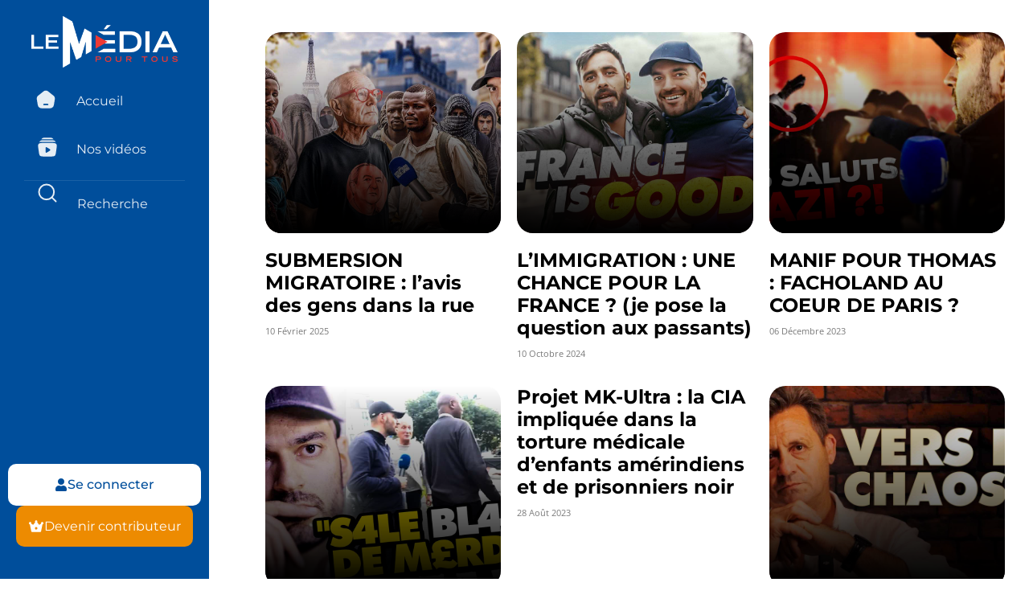

--- FILE ---
content_type: text/html; charset=UTF-8
request_url: https://lemediapourtous.fr/category/societe/racisme/
body_size: 39209
content:
<!doctype html>
<html lang="fr-FR">
<head>
	<meta charset="UTF-8">
	<meta name="viewport" content="width=device-width, initial-scale=1">
	<link rel="profile" href="https://gmpg.org/xfn/11">
	
	<!-- Slick Carousel CSS -->
	<link rel="stylesheet" href="https://cdnjs.cloudflare.com/ajax/libs/slick-carousel/1.9.0/slick.min.css" integrity="sha512-yHknP1/AwR+yx26cB1y0cjvQUMvEa2PFzt1c9LlS4pRQ5NOTZFWbhBig+X9G9eYW/8m0/4OXNx8pxJ6z57x0dw==" crossorigin="anonymous" referrerpolicy="no-referrer" />
	<link rel="stylesheet" href="https://cdnjs.cloudflare.com/ajax/libs/slick-carousel/1.9.0/slick-theme.min.css" integrity="sha512-17EgCFERpgZKcm0j0fEq1YCJuyAWdz9KUtv1EjVuaOz8pDnh/0nZxmU6BBXwaaxqoi9PQXnRWqlcDB027hgv9A==" crossorigin="anonymous" referrerpolicy="no-referrer" />

	<!-- jQuery -->
	<script src="https://cdnjs.cloudflare.com/ajax/libs/jquery/3.7.1/jquery.min.js" integrity="sha512-v2CJ7UaYy4JwqLDIrZUI/4hqeoQieOmAZNXBeQyjo21dadnwR+8ZaIJVT8EE2iyI61OV8e6M8PP2/4hpQINQ/g==" crossorigin="anonymous" referrerpolicy="no-referrer"></script>

	<!-- Slick Carousel JS -->
	<script src="https://cdnjs.cloudflare.com/ajax/libs/slick-carousel/1.9.0/slick.min.js" integrity="sha512-HGOnQO9+SP1V92SrtZfjqxxtLmVzqZpjFFekvzZVWoiASSQgSr4cw9Kqd2+l8Llp4Gm0G8GIFJ4ddwZilcdb8A==" crossorigin="anonymous" referrerpolicy="no-referrer"></script>

<script async src="https://www.googletagmanager.com/gtag/js?id=G-RCJLRWYY6M"></script>
<script>
  window.dataLayer = window.dataLayer || [];
  function gtag(){dataLayer.push(arguments);}
  gtag('js', new Date());
  gtag('config', 'G-RCJLRWYY6M');
</script>
	
	<title>Racisme &#8211; Le Media Pour Tous par Vincent Lapierre</title>
<meta name='robots' content='max-image-preview:large' />
	<style>img:is([sizes="auto" i], [sizes^="auto," i]) { contain-intrinsic-size: 3000px 1500px }</style>
	<link rel='dns-prefetch' href='//js.stripe.com' />
<link rel="alternate" type="application/rss+xml" title="Le Media Pour Tous par Vincent Lapierre &raquo; Flux" href="https://lemediapourtous.fr/feed/" />
<link rel="alternate" type="application/rss+xml" title="Le Media Pour Tous par Vincent Lapierre &raquo; Flux des commentaires" href="https://lemediapourtous.fr/comments/feed/" />
<link rel="alternate" type="application/rss+xml" title="Le Media Pour Tous par Vincent Lapierre &raquo; Flux de la catégorie Racisme" href="https://lemediapourtous.fr/category/societe/racisme/feed/" />
<script>
window._wpemojiSettings = {"baseUrl":"https:\/\/s.w.org\/images\/core\/emoji\/15.1.0\/72x72\/","ext":".png","svgUrl":"https:\/\/s.w.org\/images\/core\/emoji\/15.1.0\/svg\/","svgExt":".svg","source":{"concatemoji":"https:\/\/lemediapourtous.fr\/wp-includes\/js\/wp-emoji-release.min.js"}};
/*! This file is auto-generated */
!function(i,n){var o,s,e;function c(e){try{var t={supportTests:e,timestamp:(new Date).valueOf()};sessionStorage.setItem(o,JSON.stringify(t))}catch(e){}}function p(e,t,n){e.clearRect(0,0,e.canvas.width,e.canvas.height),e.fillText(t,0,0);var t=new Uint32Array(e.getImageData(0,0,e.canvas.width,e.canvas.height).data),r=(e.clearRect(0,0,e.canvas.width,e.canvas.height),e.fillText(n,0,0),new Uint32Array(e.getImageData(0,0,e.canvas.width,e.canvas.height).data));return t.every(function(e,t){return e===r[t]})}function u(e,t,n){switch(t){case"flag":return n(e,"\ud83c\udff3\ufe0f\u200d\u26a7\ufe0f","\ud83c\udff3\ufe0f\u200b\u26a7\ufe0f")?!1:!n(e,"\ud83c\uddfa\ud83c\uddf3","\ud83c\uddfa\u200b\ud83c\uddf3")&&!n(e,"\ud83c\udff4\udb40\udc67\udb40\udc62\udb40\udc65\udb40\udc6e\udb40\udc67\udb40\udc7f","\ud83c\udff4\u200b\udb40\udc67\u200b\udb40\udc62\u200b\udb40\udc65\u200b\udb40\udc6e\u200b\udb40\udc67\u200b\udb40\udc7f");case"emoji":return!n(e,"\ud83d\udc26\u200d\ud83d\udd25","\ud83d\udc26\u200b\ud83d\udd25")}return!1}function f(e,t,n){var r="undefined"!=typeof WorkerGlobalScope&&self instanceof WorkerGlobalScope?new OffscreenCanvas(300,150):i.createElement("canvas"),a=r.getContext("2d",{willReadFrequently:!0}),o=(a.textBaseline="top",a.font="600 32px Arial",{});return e.forEach(function(e){o[e]=t(a,e,n)}),o}function t(e){var t=i.createElement("script");t.src=e,t.defer=!0,i.head.appendChild(t)}"undefined"!=typeof Promise&&(o="wpEmojiSettingsSupports",s=["flag","emoji"],n.supports={everything:!0,everythingExceptFlag:!0},e=new Promise(function(e){i.addEventListener("DOMContentLoaded",e,{once:!0})}),new Promise(function(t){var n=function(){try{var e=JSON.parse(sessionStorage.getItem(o));if("object"==typeof e&&"number"==typeof e.timestamp&&(new Date).valueOf()<e.timestamp+604800&&"object"==typeof e.supportTests)return e.supportTests}catch(e){}return null}();if(!n){if("undefined"!=typeof Worker&&"undefined"!=typeof OffscreenCanvas&&"undefined"!=typeof URL&&URL.createObjectURL&&"undefined"!=typeof Blob)try{var e="postMessage("+f.toString()+"("+[JSON.stringify(s),u.toString(),p.toString()].join(",")+"));",r=new Blob([e],{type:"text/javascript"}),a=new Worker(URL.createObjectURL(r),{name:"wpTestEmojiSupports"});return void(a.onmessage=function(e){c(n=e.data),a.terminate(),t(n)})}catch(e){}c(n=f(s,u,p))}t(n)}).then(function(e){for(var t in e)n.supports[t]=e[t],n.supports.everything=n.supports.everything&&n.supports[t],"flag"!==t&&(n.supports.everythingExceptFlag=n.supports.everythingExceptFlag&&n.supports[t]);n.supports.everythingExceptFlag=n.supports.everythingExceptFlag&&!n.supports.flag,n.DOMReady=!1,n.readyCallback=function(){n.DOMReady=!0}}).then(function(){return e}).then(function(){var e;n.supports.everything||(n.readyCallback(),(e=n.source||{}).concatemoji?t(e.concatemoji):e.wpemoji&&e.twemoji&&(t(e.twemoji),t(e.wpemoji)))}))}((window,document),window._wpemojiSettings);
</script>
<style id='wp-emoji-styles-inline-css'>

	img.wp-smiley, img.emoji {
		display: inline !important;
		border: none !important;
		box-shadow: none !important;
		height: 1em !important;
		width: 1em !important;
		margin: 0 0.07em !important;
		vertical-align: -0.1em !important;
		background: none !important;
		padding: 0 !important;
	}
</style>
<link rel='stylesheet' id='wp-block-library-css' href='https://lemediapourtous.fr/wp-includes/css/dist/block-library/style.min.css' media='all' />
<style id='restrict-content-pro-content-upgrade-redirect-style-inline-css'>
.wp-block-restrict-content-pro-content-upgrade-redirect .wp-block-button__width-25{width:calc(25% - .5rem)}.wp-block-restrict-content-pro-content-upgrade-redirect .wp-block-button__width-25 .wp-block-button__link{width:100%}.wp-block-restrict-content-pro-content-upgrade-redirect .wp-block-button__width-50{width:calc(50% - .5rem)}.wp-block-restrict-content-pro-content-upgrade-redirect .wp-block-button__width-50 .wp-block-button__link{width:100%}.wp-block-restrict-content-pro-content-upgrade-redirect .wp-block-button__width-75{width:calc(75% - .5rem)}.wp-block-restrict-content-pro-content-upgrade-redirect .wp-block-button__width-75 .wp-block-button__link{width:100%}.wp-block-restrict-content-pro-content-upgrade-redirect .wp-block-button__width-100{margin-right:0;width:100%}.wp-block-restrict-content-pro-content-upgrade-redirect .wp-block-button__width-100 .wp-block-button__link{width:100%}

</style>
<style id='global-styles-inline-css'>
:root{--wp--preset--aspect-ratio--square: 1;--wp--preset--aspect-ratio--4-3: 4/3;--wp--preset--aspect-ratio--3-4: 3/4;--wp--preset--aspect-ratio--3-2: 3/2;--wp--preset--aspect-ratio--2-3: 2/3;--wp--preset--aspect-ratio--16-9: 16/9;--wp--preset--aspect-ratio--9-16: 9/16;--wp--preset--color--black: #000000;--wp--preset--color--cyan-bluish-gray: #abb8c3;--wp--preset--color--white: #ffffff;--wp--preset--color--pale-pink: #f78da7;--wp--preset--color--vivid-red: #cf2e2e;--wp--preset--color--luminous-vivid-orange: #ff6900;--wp--preset--color--luminous-vivid-amber: #fcb900;--wp--preset--color--light-green-cyan: #7bdcb5;--wp--preset--color--vivid-green-cyan: #00d084;--wp--preset--color--pale-cyan-blue: #8ed1fc;--wp--preset--color--vivid-cyan-blue: #0693e3;--wp--preset--color--vivid-purple: #9b51e0;--wp--preset--gradient--vivid-cyan-blue-to-vivid-purple: linear-gradient(135deg,rgba(6,147,227,1) 0%,rgb(155,81,224) 100%);--wp--preset--gradient--light-green-cyan-to-vivid-green-cyan: linear-gradient(135deg,rgb(122,220,180) 0%,rgb(0,208,130) 100%);--wp--preset--gradient--luminous-vivid-amber-to-luminous-vivid-orange: linear-gradient(135deg,rgba(252,185,0,1) 0%,rgba(255,105,0,1) 100%);--wp--preset--gradient--luminous-vivid-orange-to-vivid-red: linear-gradient(135deg,rgba(255,105,0,1) 0%,rgb(207,46,46) 100%);--wp--preset--gradient--very-light-gray-to-cyan-bluish-gray: linear-gradient(135deg,rgb(238,238,238) 0%,rgb(169,184,195) 100%);--wp--preset--gradient--cool-to-warm-spectrum: linear-gradient(135deg,rgb(74,234,220) 0%,rgb(151,120,209) 20%,rgb(207,42,186) 40%,rgb(238,44,130) 60%,rgb(251,105,98) 80%,rgb(254,248,76) 100%);--wp--preset--gradient--blush-light-purple: linear-gradient(135deg,rgb(255,206,236) 0%,rgb(152,150,240) 100%);--wp--preset--gradient--blush-bordeaux: linear-gradient(135deg,rgb(254,205,165) 0%,rgb(254,45,45) 50%,rgb(107,0,62) 100%);--wp--preset--gradient--luminous-dusk: linear-gradient(135deg,rgb(255,203,112) 0%,rgb(199,81,192) 50%,rgb(65,88,208) 100%);--wp--preset--gradient--pale-ocean: linear-gradient(135deg,rgb(255,245,203) 0%,rgb(182,227,212) 50%,rgb(51,167,181) 100%);--wp--preset--gradient--electric-grass: linear-gradient(135deg,rgb(202,248,128) 0%,rgb(113,206,126) 100%);--wp--preset--gradient--midnight: linear-gradient(135deg,rgb(2,3,129) 0%,rgb(40,116,252) 100%);--wp--preset--font-size--small: 13px;--wp--preset--font-size--medium: 20px;--wp--preset--font-size--large: 36px;--wp--preset--font-size--x-large: 42px;--wp--preset--font-family--inter: "Inter", sans-serif;--wp--preset--font-family--cardo: Cardo;--wp--preset--spacing--20: 0.44rem;--wp--preset--spacing--30: 0.67rem;--wp--preset--spacing--40: 1rem;--wp--preset--spacing--50: 1.5rem;--wp--preset--spacing--60: 2.25rem;--wp--preset--spacing--70: 3.38rem;--wp--preset--spacing--80: 5.06rem;--wp--preset--shadow--natural: 6px 6px 9px rgba(0, 0, 0, 0.2);--wp--preset--shadow--deep: 12px 12px 50px rgba(0, 0, 0, 0.4);--wp--preset--shadow--sharp: 6px 6px 0px rgba(0, 0, 0, 0.2);--wp--preset--shadow--outlined: 6px 6px 0px -3px rgba(255, 255, 255, 1), 6px 6px rgba(0, 0, 0, 1);--wp--preset--shadow--crisp: 6px 6px 0px rgba(0, 0, 0, 1);}:root { --wp--style--global--content-size: 800px;--wp--style--global--wide-size: 1200px; }:where(body) { margin: 0; }.wp-site-blocks > .alignleft { float: left; margin-right: 2em; }.wp-site-blocks > .alignright { float: right; margin-left: 2em; }.wp-site-blocks > .aligncenter { justify-content: center; margin-left: auto; margin-right: auto; }:where(.wp-site-blocks) > * { margin-block-start: 24px; margin-block-end: 0; }:where(.wp-site-blocks) > :first-child { margin-block-start: 0; }:where(.wp-site-blocks) > :last-child { margin-block-end: 0; }:root { --wp--style--block-gap: 24px; }:root :where(.is-layout-flow) > :first-child{margin-block-start: 0;}:root :where(.is-layout-flow) > :last-child{margin-block-end: 0;}:root :where(.is-layout-flow) > *{margin-block-start: 24px;margin-block-end: 0;}:root :where(.is-layout-constrained) > :first-child{margin-block-start: 0;}:root :where(.is-layout-constrained) > :last-child{margin-block-end: 0;}:root :where(.is-layout-constrained) > *{margin-block-start: 24px;margin-block-end: 0;}:root :where(.is-layout-flex){gap: 24px;}:root :where(.is-layout-grid){gap: 24px;}.is-layout-flow > .alignleft{float: left;margin-inline-start: 0;margin-inline-end: 2em;}.is-layout-flow > .alignright{float: right;margin-inline-start: 2em;margin-inline-end: 0;}.is-layout-flow > .aligncenter{margin-left: auto !important;margin-right: auto !important;}.is-layout-constrained > .alignleft{float: left;margin-inline-start: 0;margin-inline-end: 2em;}.is-layout-constrained > .alignright{float: right;margin-inline-start: 2em;margin-inline-end: 0;}.is-layout-constrained > .aligncenter{margin-left: auto !important;margin-right: auto !important;}.is-layout-constrained > :where(:not(.alignleft):not(.alignright):not(.alignfull)){max-width: var(--wp--style--global--content-size);margin-left: auto !important;margin-right: auto !important;}.is-layout-constrained > .alignwide{max-width: var(--wp--style--global--wide-size);}body .is-layout-flex{display: flex;}.is-layout-flex{flex-wrap: wrap;align-items: center;}.is-layout-flex > :is(*, div){margin: 0;}body .is-layout-grid{display: grid;}.is-layout-grid > :is(*, div){margin: 0;}body{padding-top: 0px;padding-right: 0px;padding-bottom: 0px;padding-left: 0px;}a:where(:not(.wp-element-button)){text-decoration: underline;}:root :where(.wp-element-button, .wp-block-button__link){background-color: #32373c;border-width: 0;color: #fff;font-family: inherit;font-size: inherit;line-height: inherit;padding: calc(0.667em + 2px) calc(1.333em + 2px);text-decoration: none;}.has-black-color{color: var(--wp--preset--color--black) !important;}.has-cyan-bluish-gray-color{color: var(--wp--preset--color--cyan-bluish-gray) !important;}.has-white-color{color: var(--wp--preset--color--white) !important;}.has-pale-pink-color{color: var(--wp--preset--color--pale-pink) !important;}.has-vivid-red-color{color: var(--wp--preset--color--vivid-red) !important;}.has-luminous-vivid-orange-color{color: var(--wp--preset--color--luminous-vivid-orange) !important;}.has-luminous-vivid-amber-color{color: var(--wp--preset--color--luminous-vivid-amber) !important;}.has-light-green-cyan-color{color: var(--wp--preset--color--light-green-cyan) !important;}.has-vivid-green-cyan-color{color: var(--wp--preset--color--vivid-green-cyan) !important;}.has-pale-cyan-blue-color{color: var(--wp--preset--color--pale-cyan-blue) !important;}.has-vivid-cyan-blue-color{color: var(--wp--preset--color--vivid-cyan-blue) !important;}.has-vivid-purple-color{color: var(--wp--preset--color--vivid-purple) !important;}.has-black-background-color{background-color: var(--wp--preset--color--black) !important;}.has-cyan-bluish-gray-background-color{background-color: var(--wp--preset--color--cyan-bluish-gray) !important;}.has-white-background-color{background-color: var(--wp--preset--color--white) !important;}.has-pale-pink-background-color{background-color: var(--wp--preset--color--pale-pink) !important;}.has-vivid-red-background-color{background-color: var(--wp--preset--color--vivid-red) !important;}.has-luminous-vivid-orange-background-color{background-color: var(--wp--preset--color--luminous-vivid-orange) !important;}.has-luminous-vivid-amber-background-color{background-color: var(--wp--preset--color--luminous-vivid-amber) !important;}.has-light-green-cyan-background-color{background-color: var(--wp--preset--color--light-green-cyan) !important;}.has-vivid-green-cyan-background-color{background-color: var(--wp--preset--color--vivid-green-cyan) !important;}.has-pale-cyan-blue-background-color{background-color: var(--wp--preset--color--pale-cyan-blue) !important;}.has-vivid-cyan-blue-background-color{background-color: var(--wp--preset--color--vivid-cyan-blue) !important;}.has-vivid-purple-background-color{background-color: var(--wp--preset--color--vivid-purple) !important;}.has-black-border-color{border-color: var(--wp--preset--color--black) !important;}.has-cyan-bluish-gray-border-color{border-color: var(--wp--preset--color--cyan-bluish-gray) !important;}.has-white-border-color{border-color: var(--wp--preset--color--white) !important;}.has-pale-pink-border-color{border-color: var(--wp--preset--color--pale-pink) !important;}.has-vivid-red-border-color{border-color: var(--wp--preset--color--vivid-red) !important;}.has-luminous-vivid-orange-border-color{border-color: var(--wp--preset--color--luminous-vivid-orange) !important;}.has-luminous-vivid-amber-border-color{border-color: var(--wp--preset--color--luminous-vivid-amber) !important;}.has-light-green-cyan-border-color{border-color: var(--wp--preset--color--light-green-cyan) !important;}.has-vivid-green-cyan-border-color{border-color: var(--wp--preset--color--vivid-green-cyan) !important;}.has-pale-cyan-blue-border-color{border-color: var(--wp--preset--color--pale-cyan-blue) !important;}.has-vivid-cyan-blue-border-color{border-color: var(--wp--preset--color--vivid-cyan-blue) !important;}.has-vivid-purple-border-color{border-color: var(--wp--preset--color--vivid-purple) !important;}.has-vivid-cyan-blue-to-vivid-purple-gradient-background{background: var(--wp--preset--gradient--vivid-cyan-blue-to-vivid-purple) !important;}.has-light-green-cyan-to-vivid-green-cyan-gradient-background{background: var(--wp--preset--gradient--light-green-cyan-to-vivid-green-cyan) !important;}.has-luminous-vivid-amber-to-luminous-vivid-orange-gradient-background{background: var(--wp--preset--gradient--luminous-vivid-amber-to-luminous-vivid-orange) !important;}.has-luminous-vivid-orange-to-vivid-red-gradient-background{background: var(--wp--preset--gradient--luminous-vivid-orange-to-vivid-red) !important;}.has-very-light-gray-to-cyan-bluish-gray-gradient-background{background: var(--wp--preset--gradient--very-light-gray-to-cyan-bluish-gray) !important;}.has-cool-to-warm-spectrum-gradient-background{background: var(--wp--preset--gradient--cool-to-warm-spectrum) !important;}.has-blush-light-purple-gradient-background{background: var(--wp--preset--gradient--blush-light-purple) !important;}.has-blush-bordeaux-gradient-background{background: var(--wp--preset--gradient--blush-bordeaux) !important;}.has-luminous-dusk-gradient-background{background: var(--wp--preset--gradient--luminous-dusk) !important;}.has-pale-ocean-gradient-background{background: var(--wp--preset--gradient--pale-ocean) !important;}.has-electric-grass-gradient-background{background: var(--wp--preset--gradient--electric-grass) !important;}.has-midnight-gradient-background{background: var(--wp--preset--gradient--midnight) !important;}.has-small-font-size{font-size: var(--wp--preset--font-size--small) !important;}.has-medium-font-size{font-size: var(--wp--preset--font-size--medium) !important;}.has-large-font-size{font-size: var(--wp--preset--font-size--large) !important;}.has-x-large-font-size{font-size: var(--wp--preset--font-size--x-large) !important;}.has-inter-font-family{font-family: var(--wp--preset--font-family--inter) !important;}.has-cardo-font-family{font-family: var(--wp--preset--font-family--cardo) !important;}
:root :where(.wp-block-pullquote){font-size: 1.5em;line-height: 1.6;}
</style>
<link rel='stylesheet' id='pmpro_frontend_base-css' href='https://lemediapourtous.fr/wp-content/plugins/paid-memberships-pro/css/frontend/base.css' media='all' />
<link rel='stylesheet' id='pmpro_frontend_variation_1-css' href='https://lemediapourtous.fr/wp-content/plugins/paid-memberships-pro/css/frontend/variation_1.css' media='all' />
<link rel='stylesheet' id='pmpro-add-paypal-express-styles-css' href='https://lemediapourtous.fr/wp-content/plugins/pmpro-add-paypal-express/css/pmpro-add-paypal-express.css' media='all' />
<link rel='stylesheet' id='pmpro-advanced-levels-styles-css' href='https://lemediapourtous.fr/wp-content/plugins/pmpro-advanced-levels-shortcode/css/pmpro-advanced-levels.css' media='all' />
<link rel='stylesheet' id='wpos-slick-style-css' href='https://lemediapourtous.fr/wp-content/plugins/post-category-image-with-grid-and-slider/assets/css/slick.css' media='all' />
<link rel='stylesheet' id='pciwgas-publlic-style-css' href='https://lemediapourtous.fr/wp-content/plugins/post-category-image-with-grid-and-slider/assets/css/pciwgas-public.css' media='all' />
<link rel='stylesheet' id='woocommerce-layout-css' href='https://lemediapourtous.fr/wp-content/plugins/woocommerce/assets/css/woocommerce-layout.css' media='all' />
<link rel='stylesheet' id='woocommerce-smallscreen-css' href='https://lemediapourtous.fr/wp-content/plugins/woocommerce/assets/css/woocommerce-smallscreen.css' media='only screen and (max-width: 768px)' />
<link rel='stylesheet' id='woocommerce-general-css' href='https://lemediapourtous.fr/wp-content/plugins/woocommerce/assets/css/woocommerce.css' media='all' />
<style id='woocommerce-inline-inline-css'>
.woocommerce form .form-row .required { visibility: visible; }
</style>
<link rel='stylesheet' id='brands-styles-css' href='https://lemediapourtous.fr/wp-content/plugins/woocommerce/assets/css/brands.css' media='all' />
<link rel='stylesheet' id='hello-elementor-css' href='https://lemediapourtous.fr/wp-content/themes/hello-elementor/style.min.css' media='all' />
<link rel='stylesheet' id='hello-elementor-theme-style-css' href='https://lemediapourtous.fr/wp-content/themes/hello-elementor/theme.min.css' media='all' />
<link rel='stylesheet' id='hello-elementor-header-footer-css' href='https://lemediapourtous.fr/wp-content/themes/hello-elementor/header-footer.min.css' media='all' />
<link rel='stylesheet' id='elementor-frontend-css' href='https://lemediapourtous.fr/wp-content/plugins/elementor/assets/css/frontend.min.css' media='all' />
<style id='elementor-frontend-inline-css'>
.elementor-kit-6{--e-global-color-primary:#6EC1E4;--e-global-color-secondary:#54595F;--e-global-color-text:#7A7A7A;--e-global-color-accent:#61CE70;--e-global-color-c8e5511:#FFBE06;--e-global-color-885a45a:#004E9B;--e-global-color-c6c49cd:#F70D28;--e-global-color-aa20d6a:#888888;--e-global-typography-primary-font-family:"Montserrat";--e-global-typography-primary-font-weight:600;--e-global-typography-secondary-font-family:"Montserrat";--e-global-typography-secondary-font-weight:400;--e-global-typography-text-font-family:"Open Sans";--e-global-typography-text-font-weight:400;--e-global-typography-accent-font-family:"Roboto";--e-global-typography-accent-font-weight:500;}.elementor-kit-6 e-page-transition{background-color:#FFBC7D;}.elementor-section.elementor-section-boxed > .elementor-container{max-width:1140px;}.e-con{--container-max-width:1140px;}.elementor-widget:not(:last-child){margin-block-end:20px;}.elementor-element{--widgets-spacing:20px 20px;--widgets-spacing-row:20px;--widgets-spacing-column:20px;}{}h1.entry-title{display:var(--page-title-display);}.site-header .site-branding{flex-direction:column;align-items:stretch;}.site-header{padding-inline-end:0px;padding-inline-start:0px;}.site-footer .site-branding{flex-direction:column;align-items:stretch;}@media(max-width:1024px){.elementor-section.elementor-section-boxed > .elementor-container{max-width:1024px;}.e-con{--container-max-width:1024px;}}@media(max-width:767px){.elementor-section.elementor-section-boxed > .elementor-container{max-width:767px;}.e-con{--container-max-width:767px;}}
.elementor-32 .elementor-element.elementor-element-12f2087{--display:flex;--flex-direction:column;--container-widget-width:calc( ( 1 - var( --container-widget-flex-grow ) ) * 100% );--container-widget-height:initial;--container-widget-flex-grow:0;--container-widget-align-self:initial;--flex-wrap-mobile:wrap;--justify-content:flex-start;--align-items:center;}.elementor-32 .elementor-element.elementor-element-12f2087:not(.elementor-motion-effects-element-type-background), .elementor-32 .elementor-element.elementor-element-12f2087 > .elementor-motion-effects-container > .elementor-motion-effects-layer{background-color:#004E9B;}.elementor-32 .elementor-element.elementor-element-12f2087.e-con{--align-self:center;}.elementor-widget-button .elementor-button{background-color:var( --e-global-color-accent );font-family:var( --e-global-typography-accent-font-family ), Sans-serif;font-weight:var( --e-global-typography-accent-font-weight );}.elementor-32 .elementor-element.elementor-element-64adf65 .elementor-button{background-color:#61CE7000;}.elementor-widget-theme-site-logo .widget-image-caption{color:var( --e-global-color-text );font-family:var( --e-global-typography-text-font-family ), Sans-serif;font-weight:var( --e-global-typography-text-font-weight );}.elementor-32 .elementor-element.elementor-element-42c66a5 img{width:20%;}.elementor-widget-icon.elementor-view-stacked .elementor-icon{background-color:var( --e-global-color-primary );}.elementor-widget-icon.elementor-view-framed .elementor-icon, .elementor-widget-icon.elementor-view-default .elementor-icon{color:var( --e-global-color-primary );border-color:var( --e-global-color-primary );}.elementor-widget-icon.elementor-view-framed .elementor-icon, .elementor-widget-icon.elementor-view-default .elementor-icon svg{fill:var( --e-global-color-primary );}.elementor-32 .elementor-element.elementor-element-a3d0736 .elementor-icon-wrapper{text-align:center;}.elementor-32 .elementor-element.elementor-element-a3d0736.elementor-view-stacked .elementor-icon{background-color:#6EC1E400;}.elementor-32 .elementor-element.elementor-element-a3d0736.elementor-view-framed .elementor-icon, .elementor-32 .elementor-element.elementor-element-a3d0736.elementor-view-default .elementor-icon{color:#6EC1E400;border-color:#6EC1E400;}.elementor-32 .elementor-element.elementor-element-a3d0736.elementor-view-framed .elementor-icon, .elementor-32 .elementor-element.elementor-element-a3d0736.elementor-view-default .elementor-icon svg{fill:#6EC1E400;}.elementor-32 .elementor-element.elementor-element-9994e45 .elementor-icon-wrapper{text-align:center;}.elementor-32 .elementor-element.elementor-element-9994e45.elementor-view-stacked .elementor-icon{background-color:#6EC1E400;}.elementor-32 .elementor-element.elementor-element-9994e45.elementor-view-framed .elementor-icon, .elementor-32 .elementor-element.elementor-element-9994e45.elementor-view-default .elementor-icon{color:#6EC1E400;border-color:#6EC1E400;}.elementor-32 .elementor-element.elementor-element-9994e45.elementor-view-framed .elementor-icon, .elementor-32 .elementor-element.elementor-element-9994e45.elementor-view-default .elementor-icon svg{fill:#6EC1E400;}.elementor-32 .elementor-element.elementor-element-1113286{--display:flex;--position:fixed;--min-height:0px;--flex-direction:column;--container-widget-width:calc( ( 1 - var( --container-widget-flex-grow ) ) * 100% );--container-widget-height:initial;--container-widget-flex-grow:0;--container-widget-align-self:initial;--flex-wrap-mobile:wrap;--justify-content:flex-start;--align-items:center;--gap:0px 0px;--row-gap:0px;--column-gap:0px;--flex-wrap:wrap;--border-radius:0px 0px 0px 0px;--margin-top:0px;--margin-bottom:0px;--margin-left:0px;--margin-right:0px;--padding-top:20px;--padding-bottom:0px;--padding-left:0px;--padding-right:0px;top:0px;}.elementor-32 .elementor-element.elementor-element-1113286:not(.elementor-motion-effects-element-type-background), .elementor-32 .elementor-element.elementor-element-1113286 > .elementor-motion-effects-container > .elementor-motion-effects-layer{background-color:#004E9B;}.elementor-32 .elementor-element.elementor-element-1113286.e-con{--align-self:center;--flex-grow:0;--flex-shrink:0;}body:not(.rtl) .elementor-32 .elementor-element.elementor-element-1113286{left:0px;}body.rtl .elementor-32 .elementor-element.elementor-element-1113286{right:0px;}.elementor-32 .elementor-element.elementor-element-f90faa4 > .elementor-widget-container{padding:0px 0px 20px 0px;}.elementor-32 .elementor-element.elementor-element-f90faa4 img{width:70%;}.elementor-widget-nav-menu .elementor-nav-menu .elementor-item{font-family:var( --e-global-typography-primary-font-family ), Sans-serif;font-weight:var( --e-global-typography-primary-font-weight );}.elementor-widget-nav-menu .elementor-nav-menu--main .elementor-item{color:var( --e-global-color-text );fill:var( --e-global-color-text );}.elementor-widget-nav-menu .elementor-nav-menu--main .elementor-item:hover,
					.elementor-widget-nav-menu .elementor-nav-menu--main .elementor-item.elementor-item-active,
					.elementor-widget-nav-menu .elementor-nav-menu--main .elementor-item.highlighted,
					.elementor-widget-nav-menu .elementor-nav-menu--main .elementor-item:focus{color:var( --e-global-color-accent );fill:var( --e-global-color-accent );}.elementor-widget-nav-menu .elementor-nav-menu--main:not(.e--pointer-framed) .elementor-item:before,
					.elementor-widget-nav-menu .elementor-nav-menu--main:not(.e--pointer-framed) .elementor-item:after{background-color:var( --e-global-color-accent );}.elementor-widget-nav-menu .e--pointer-framed .elementor-item:before,
					.elementor-widget-nav-menu .e--pointer-framed .elementor-item:after{border-color:var( --e-global-color-accent );}.elementor-widget-nav-menu{--e-nav-menu-divider-color:var( --e-global-color-text );}.elementor-widget-nav-menu .elementor-nav-menu--dropdown .elementor-item, .elementor-widget-nav-menu .elementor-nav-menu--dropdown  .elementor-sub-item{font-family:var( --e-global-typography-accent-font-family ), Sans-serif;font-weight:var( --e-global-typography-accent-font-weight );}.elementor-32 .elementor-element.elementor-element-8d49e2d{width:100%;max-width:100%;}.elementor-32 .elementor-element.elementor-element-8d49e2d > .elementor-widget-container{margin:0px 30px 0px 30px;padding:0px 0px 0px 0px;}.elementor-32 .elementor-element.elementor-element-8d49e2d .elementor-menu-toggle{margin:0 auto;}.elementor-32 .elementor-element.elementor-element-8d49e2d .elementor-nav-menu .elementor-item{font-family:"Montserrat", Sans-serif;font-size:16px;font-weight:400;}.elementor-32 .elementor-element.elementor-element-8d49e2d .elementor-nav-menu--main .elementor-item{color:#FFFFFF;fill:#FFFFFF;}.elementor-32 .elementor-element.elementor-element-8d49e2d .elementor-nav-menu--main .elementor-item:hover,
					.elementor-32 .elementor-element.elementor-element-8d49e2d .elementor-nav-menu--main .elementor-item.elementor-item-active,
					.elementor-32 .elementor-element.elementor-element-8d49e2d .elementor-nav-menu--main .elementor-item.highlighted,
					.elementor-32 .elementor-element.elementor-element-8d49e2d .elementor-nav-menu--main .elementor-item:focus{color:#FFFFFF;fill:#FFFFFF;}.elementor-32 .elementor-element.elementor-element-8d49e2d .elementor-nav-menu--main .elementor-item.elementor-item-active{color:#FFFFFF;}.elementor-32 .elementor-element.elementor-element-8d49e2d .elementor-nav-menu--dropdown .elementor-item, .elementor-32 .elementor-element.elementor-element-8d49e2d .elementor-nav-menu--dropdown  .elementor-sub-item{font-family:"Roboto", Sans-serif;font-weight:500;}.elementor-32 .elementor-element.elementor-element-8d49e2d div.elementor-menu-toggle{color:#FFFFFF;}.elementor-32 .elementor-element.elementor-element-8d49e2d div.elementor-menu-toggle svg{fill:#FFFFFF;}.elementor-widget-search{--e-search-input-color:var( --e-global-color-text );}.elementor-widget-search.e-focus{--e-search-input-color:var( --e-global-color-text );}.elementor-widget-search .elementor-pagination{font-family:var( --e-global-typography-primary-font-family ), Sans-serif;font-weight:var( --e-global-typography-primary-font-weight );}.elementor-32 .elementor-element.elementor-element-7712cd2 .e-search-input{background-color:#004E9B;font-family:"Montserrat", Sans-serif;font-size:16px;line-height:20px;border-style:none;}.elementor-32 .elementor-element.elementor-element-7712cd2 > .elementor-widget-container{margin:0px 30px 30px 30px;padding:15px 15px 0px 15px;border-style:solid;border-width:1px 0px 0px 0px;border-color:#FFFFFF1A;}.elementor-32 .elementor-element.elementor-element-7712cd2{--e-search-placeholder-color:#FFFFFF;--e-search-input-color:#FFFFFF;--e-search-icon-label-color:#FFFFFF00;--e-search-input-padding-block-start:0px;--e-search-input-padding-inline-start:0px;--e-search-input-padding-block-end:0px;--e-search-input-padding-inline-end:0px;--e-search-icon-label-size:27px;--e-search-input-gap:23px;}.elementor-32 .elementor-element.elementor-element-7712cd2.e-focus{--e-search-input-color:#FFFFFF;--e-search-icon-label-color:#FFFFFF00;}.elementor-32 .elementor-element.elementor-element-9ca3b26{--display:flex;--margin-top:0px;--margin-bottom:20px;--margin-left:0px;--margin-right:0px;}.elementor-32 .elementor-element.elementor-element-d920c6b .elementor-button{background-color:#FFFFFF;font-family:"Montserrat", Sans-serif;font-size:16px;font-weight:500;fill:#004E9B;color:#004E9B;border-radius:10px 10px 10px 10px;padding:18px 63px 18px 29px;}.elementor-32 .elementor-element.elementor-element-d920c6b{width:100%;max-width:100%;}.elementor-32 .elementor-element.elementor-element-d920c6b > .elementor-widget-container{margin:80px 0px 0px 0px;}.elementor-32 .elementor-element.elementor-element-d920c6b.elementor-element{--align-self:center;}.elementor-32 .elementor-element.elementor-element-d920c6b .elementor-button-content-wrapper{flex-direction:row;}.elementor-32 .elementor-element.elementor-element-d920c6b .elementor-button .elementor-button-content-wrapper{gap:10px;}.elementor-32 .elementor-element.elementor-element-36507bb .elementor-button{background-color:#ED8B01;font-family:"Montserrat", Sans-serif;font-size:16px;font-weight:400;text-transform:none;fill:#FFFFFF;color:#FFFFFF;border-radius:10px 10px 10px 10px;padding:15px 15px 15px 15px;}.elementor-32 .elementor-element.elementor-element-36507bb{width:initial;max-width:initial;}.elementor-32 .elementor-element.elementor-element-36507bb.elementor-element{--align-self:center;}.elementor-32 .elementor-element.elementor-element-36507bb > .elementor-widget-container{border-radius:10px 10px 10px 10px;}.elementor-32 .elementor-element.elementor-element-36507bb .elementor-button-content-wrapper{flex-direction:row;}.elementor-32 .elementor-element.elementor-element-36507bb .elementor-button .elementor-button-content-wrapper{gap:10px;}.elementor-32 .elementor-element.elementor-element-51b07cc .elementor-button{background-color:#ED8B01;font-family:"Montserrat", Sans-serif;font-size:16px;font-weight:400;text-transform:none;fill:#FFFFFF;color:#FFFFFF;border-radius:10px 10px 10px 10px;padding:15px 15px 15px 15px;}.elementor-32 .elementor-element.elementor-element-51b07cc{width:initial;max-width:initial;}.elementor-32 .elementor-element.elementor-element-51b07cc.elementor-element{--align-self:center;}.elementor-32 .elementor-element.elementor-element-51b07cc > .elementor-widget-container{border-radius:10px 10px 10px 10px;}.elementor-32 .elementor-element.elementor-element-51b07cc .elementor-button-content-wrapper{flex-direction:row;}.elementor-32 .elementor-element.elementor-element-51b07cc .elementor-button .elementor-button-content-wrapper{gap:10px;}.elementor-theme-builder-content-area{height:400px;}.elementor-location-header:before, .elementor-location-footer:before{content:"";display:table;clear:both;}@media(min-width:768px){.elementor-32 .elementor-element.elementor-element-1113286{--width:12%;}}@media(max-width:1024px){.elementor-32 .elementor-element.elementor-element-12f2087{--flex-direction:row;--container-widget-width:initial;--container-widget-height:100%;--container-widget-flex-grow:1;--container-widget-align-self:stretch;--flex-wrap-mobile:wrap;--justify-content:space-between;}}@media(max-width:767px){.elementor-32 .elementor-element.elementor-element-12f2087{--flex-direction:row;--container-widget-width:calc( ( 1 - var( --container-widget-flex-grow ) ) * 100% );--container-widget-height:100%;--container-widget-flex-grow:1;--container-widget-align-self:stretch;--flex-wrap-mobile:wrap;--justify-content:space-between;--align-items:center;--flex-wrap:nowrap;}.elementor-32 .elementor-element.elementor-element-64adf65 > .elementor-widget-container{margin:0px 0px 0px 0px;padding:0px 0px 0px 0px;}.elementor-32 .elementor-element.elementor-element-64adf65 .elementor-button{padding:5px 5px 5px 5px;}.elementor-32 .elementor-element.elementor-element-42c66a5{width:var( --container-widget-width, 198px );max-width:198px;--container-widget-width:198px;--container-widget-flex-grow:0;}.elementor-32 .elementor-element.elementor-element-42c66a5 img{width:70%;}.elementor-32 .elementor-element.elementor-element-a3d0736 .elementor-icon{font-size:40px;}.elementor-32 .elementor-element.elementor-element-a3d0736 .elementor-icon svg{height:40px;}.elementor-32 .elementor-element.elementor-element-9994e45 .elementor-icon{font-size:40px;}.elementor-32 .elementor-element.elementor-element-9994e45 .elementor-icon svg{height:40px;}}/* Start custom CSS for icon, class: .elementor-element-a3d0736 */@media(max-width: 768px){
    .elementor-32 .elementor-element.elementor-element-a3d0736 .elementor-element.elementor-element-a3d0736 .elementor-icon-wrapper {
    display: flex;
    justify-content: center;
}

.logged-out-icon{
    display: block;
}


.logged-in .logged-out-icon{
    display: none;
}


}/* End custom CSS */
/* Start custom CSS for icon, class: .elementor-element-9994e45 */@media(max-width: 768px){
    .elementor-32 .elementor-element.elementor-element-9994e45 .elementor-element.elementor-element-a3d0736 .elementor-icon-wrapper {
    display: flex;
    justify-content: center;
}

.logged-in-icon{
    display: none;
}


.logged-in .logged-in-icon{
    display: block;
}
}/* End custom CSS */
/* Start custom CSS for container, class: .elementor-element-12f2087 */.elementor-32 .elementor-element.elementor-element-12f2087 .elementor-button-icon svg {
    width: 1.7em;
    height: auto;
}

.elementor-32 .elementor-element.elementor-element-12f2087 .elementor-popup-modal .dialog-close-button svg {
    height: 1.4rem;
    width: 1.4rem;
}

.elementor-32 .elementor-element.elementor-element-12f2087 .elementor-658 .elementor-element.elementor-element-e02367f .elementor-icon-list-icon svg {
    fill: #FFFFFF;
    transition: fill 0.3s;
    width: 20px;
    height: 20px;
}

.elementor-32 .elementor-element.elementor-element-12f2087 .elementor-658 .elementor-element.elementor-element-4ce2421 .elementor-icon-list-icon svg {
    fill: #FFFFFF00;
    transition: fill 0.3s;
    width: 20px;
    height: 20px;
}

.elementor-32 .elementor-element.elementor-element-12f2087 .elementor-658 .elementor-element.elementor-element-e02367f .elementor-icon-list-text {
    color: #fff;
    transition: color 0.3s;
}

.elementor-32 .elementor-element.elementor-element-12f2087 .elementor-658 .elementor-element.elementor-element-5bfeac0 {
    margin-bottom: 20px;
}
.elementor-32 .elementor-element.elementor-element-12f2087 .elementor-658 .elementor-element.elementor-element-4ce2421 .elementor-icon-list-text{
    color: #fff;
}

@media(max-width: 768px){
    .elementor-32 .elementor-element.elementor-element-12f2087 .elementor-element.elementor-element-a3d0736 .elementor-icon-wrapper {
    display: flex;
    justify-content: center;
}
}/* End custom CSS */
/* Start custom CSS for nav-menu, class: .elementor-element-8d49e2d */.elementor-32 .elementor-element.elementor-element-8d49e2d.elementor-element-8d49e2d li.menu-item a{
        padding-left: 65px;
        padding-top: 12px;
}

.elementor-658 .elementor-element.elementor-element-7985a0a div.e-search-input-wrapper, .elementor-658 .elementor-element.elementor-element-7985a0a label.e-search-label
{
    opacity: 0.9 !important;
}

.menu-item:hover {
    opacity: 1 !important;
}

.menu-item:hover a {
    font-weight: 600 !important;
}

.menu-item{
    opacity: 0.9 !important;
}

.current-menu-item a {
    font-weight: 600 !important;
}

@media(min-width: 767px){
.elementor-item-active:before {
    content: "";
    background: #fff !important;
    position: absolute;
    height: 2px;
    left: -100px;
    top: 50%;
    width: 100px;
}

.elementor-32 .elementor-element.elementor-element-8d49e2d li.menu-item:first-child a:after {
    content: url(https://lemediapourtous.cybergineer.com/wp-content/uploads/2024/09/icon.svg);
    background: transparent !important;
    left: 15px;
}

.elementor-32 .elementor-element.elementor-element-8d49e2d li.menu-item:nth-child(2) a:after {
    content: url(https://lemediapourtous.cybergineer.com/wp-content/uploads/2024/09/solar_video-library-bold-1.svg);
    background: transparent !important;
    left: 15px;
}

.elementor-32 .elementor-element.elementor-element-8d49e2d li.menu-item:nth-child(3) a:after {
    content: url(https://lemediapourtous.cybergineer.com/wp-content/uploads/2024/09/icon-1.svg);
    background: transparent !important;
    left: 15px;
}


.elementor-32 .elementor-element.elementor-element-8d49e2d li.menu-item:nth-child(4) a:after {
    content: url(https://lemediapourtous.cybergineer.com/wp-content/uploads/2024/09/Vector.svg);
    background: transparent !important;
    left: 15px;
}



.elementor-32 .elementor-element.elementor-element-8d49e2d li.menu-item:nth-child(5) a:after {
    content: url(https://lemediapourtous.cybergineer.com/wp-content/uploads/2024/09/solar_pen-2-bold.svg);
    background: transparent !important;
    left: 15px;
}

.elementor-32 .elementor-element.elementor-element-8d49e2d li.menu-item:nth-child(6) a:after {
    content: url(https://lemediapourtous.cybergineer.com/wp-content/uploads/2024/09/lucide_search.svg);
    background: transparent !important;
    left: 15px;
}

.menu-item a:after {
    opacity: 1 !important;
}

.menu-item{
    opacity: 0.8;
}


.current-menu-item {
    opacity: 1 !important;
}

.current-menu-item a {
    font-weight: 600 !important;
}

.menu-item:hover a.elementor-item {
    opacity: 1 !important;!i;!;
}

.menu-item:hover {
    opacity: 1 !important;
}

.elementor-32 .elementor-element.elementor-element-8d49e2d li.menu-item:nth-child(6) {
    margin-top: 10px;
    padding-top: 10px;
}

.elementor-32 .elementor-element.elementor-element-8d49e2d li.menu-item:nth-child(6):before {
    content: '';
    position: absolute; /* Positioning relative to the section */
    top: 0; /* Aligns to the top */
    left: 0; /* Starts from the left */
    right: 0; /* Stretches to the right */
    height: 1px; /* Height of the border */
    background-color: #ffffff52; /* White color with opacity */
    opacity: 1;
}

.menu-item:nth-child(6):hover:before{
    opacity: 0.9 !important;
}

.elementor-32 .elementor-element.elementor-element-8d49e2d li.menu-item a{
    padding: 13px 47px;
}

.menu-item a::after {
    opacity: 1 !important;
}

.menu-item:hover a::after {
    opacity: 1 !important;
}

.elementor-item.elementor-item-active:after {
    opacity: 1 !important;
}
.menu-item-54,
.menu-item-55,
.menu-item-339 
{
    display: none !important;
}
}/* End custom CSS */
/* Start custom CSS for search, class: .elementor-element-7712cd2 */.elementor-32 .elementor-element.elementor-element-7712cd2 div.e-search-input-wrapper,
.elementor-32 .elementor-element.elementor-element-7712cd2 label.e-search-label
{
    opacity: 0.9 !important;
    transition:all 0s;
}
.elementor-32 .elementor-element.elementor-element-7712cd2 div.elementor-widget-container:hover div.e-search-input-wrapper,
.elementor-32 .elementor-element.elementor-element-7712cd2 div.elementor-widget-container:hover label.e-search-label
{
    opacity: 1;
}/* End custom CSS */
/* Start custom CSS for button, class: .elementor-element-d920c6b */.elementor-32 .elementor-element.elementor-element-d920c6b a{
    display: flex;
    justify-content: center;
    margin: 0 auto;
    max-width: 240px;
        padding: 18px 0 !important;
}


body.logged-in .create-account-button {
    display: none;
}/* End custom CSS */
/* Start custom CSS for shortcode, class: .elementor-element-768492b */.custom-button {
    width: 240px;
    margin: 0 auto;
    background: #fff !important;
    color: #004e9b !important;
    font-family: 'Montserrat';
    font-size: 16px;
    font-weight: 500;
    padding: 12px 30px 12px 15px !important;
    border-radius: 10px !important;
    text-transform: capitalize;
    display: block !important;
}

.logged-in-user {
    display: none;
}

body.logged-in .logged-in-user{
    display: block;
} 
    a.custom-button {
    display: flex !important;
    align-items: center;
}

.elementor-32 .elementor-element.elementor-element-768492b img{
    border-radius: 50px;
    object-fit: cover;
}

span:has(img) {
    height: 30px;
}/* End custom CSS */
/* Start custom CSS for button, class: .elementor-element-36507bb */.elementor-32 .elementor-element.elementor-element-36507bb a{
    width: 240px;
}

.contributor .elementor-32 .elementor-element.elementor-element-36507bb{
    display: none;
}

.non-contributor .elementor-32 .elementor-element.elementor-element-36507bb{
    display: block;
}/* End custom CSS */
/* Start custom CSS for button, class: .elementor-element-51b07cc */.elementor-32 .elementor-element.elementor-element-51b07cc a{
    width: 240px;
    display: flex;
    align-items: center;
}

.elementor-32 .elementor-element.elementor-element-51b07cc svg{
    width: 22px;
}

.elementor-32 .elementor-element.elementor-element-51b07cc .elementor-button-content-wrapper{
    align-items: center;
}
.non-contributor .elementor-32 .elementor-element.elementor-element-51b07cc {
    display: none;
}

body.contributor .elementor-32 .elementor-element.elementor-element-51b07cc {
    display: block;
}/* End custom CSS */
/* Start custom CSS for container, class: .elementor-element-9ca3b26 */.elementor-32 .elementor-element.elementor-element-9ca3b26{
    float: bottom;
}
.elementor-32 .elementor-element.elementor-element-9ca3b26.elementor-element.elementor-element-9ca3b26.e-flex.e-con-boxed.e-con.e-child {
    position: absolute !important;
    bottom: 10px !important;
}/* End custom CSS */
/* Start custom CSS for container, class: .elementor-element-1113286 */.elementor-32 .elementor-element.elementor-element-1113286{
    height: 100vh;
    width: 300px;
    position: fixed;
    z-index: 5;
}

@media(max-width: 990px){
    .elementor-32 .elementor-element.elementor-element-1113286{
        height: 100px;
        width: 100%;
        display: none;
    }
}/* End custom CSS */
.elementor-9 .elementor-element.elementor-element-8454e6d{--display:flex;--min-height:230px;--flex-direction:row;--container-widget-width:initial;--container-widget-height:100%;--container-widget-flex-grow:1;--container-widget-align-self:stretch;--flex-wrap-mobile:wrap;--justify-content:center;--gap:0% 0%;--row-gap:0%;--column-gap:0%;--margin-top:0px;--margin-bottom:0px;--margin-left:0px;--margin-right:0px;--padding-top:20px;--padding-bottom:20px;--padding-left:20px;--padding-right:20px;--z-index:1;}.elementor-9 .elementor-element.elementor-element-8454e6d:not(.elementor-motion-effects-element-type-background), .elementor-9 .elementor-element.elementor-element-8454e6d > .elementor-motion-effects-container > .elementor-motion-effects-layer{background-color:#000000;}.elementor-9 .elementor-element.elementor-element-a9e0fc2{--display:flex;--flex-direction:row;--container-widget-width:calc( ( 1 - var( --container-widget-flex-grow ) ) * 100% );--container-widget-height:100%;--container-widget-flex-grow:1;--container-widget-align-self:stretch;--flex-wrap-mobile:wrap;--align-items:center;--gap:10% 10%;--row-gap:10%;--column-gap:10%;--margin-top:0px;--margin-bottom:0px;--margin-left:0px;--margin-right:0px;}.elementor-widget-theme-site-logo .widget-image-caption{color:var( --e-global-color-text );font-family:var( --e-global-typography-text-font-family ), Sans-serif;font-weight:var( --e-global-typography-text-font-weight );}.elementor-9 .elementor-element.elementor-element-87ec8ff{text-align:left;}.elementor-9 .elementor-element.elementor-element-87ec8ff img{width:50%;}.elementor-9 .elementor-element.elementor-element-7038e62{--display:flex;--flex-direction:column;--container-widget-width:calc( ( 1 - var( --container-widget-flex-grow ) ) * 100% );--container-widget-height:initial;--container-widget-flex-grow:0;--container-widget-align-self:initial;--flex-wrap-mobile:wrap;--justify-content:center;--align-items:flex-start;--gap:10% 10%;--row-gap:10%;--column-gap:10%;--margin-top:0px;--margin-bottom:0px;--margin-left:0px;--margin-right:0px;}.elementor-widget-heading .elementor-heading-title{font-family:var( --e-global-typography-primary-font-family ), Sans-serif;font-weight:var( --e-global-typography-primary-font-weight );color:var( --e-global-color-primary );}.elementor-9 .elementor-element.elementor-element-ec9f5fe{text-align:left;}.elementor-9 .elementor-element.elementor-element-ec9f5fe .elementor-heading-title{font-family:"Montserrat", Sans-serif;font-weight:400;color:#FFFFFF;}.elementor-widget-form .elementor-field-group > label, .elementor-widget-form .elementor-field-subgroup label{color:var( --e-global-color-text );}.elementor-widget-form .elementor-field-group > label{font-family:var( --e-global-typography-text-font-family ), Sans-serif;font-weight:var( --e-global-typography-text-font-weight );}.elementor-widget-form .elementor-field-type-html{color:var( --e-global-color-text );font-family:var( --e-global-typography-text-font-family ), Sans-serif;font-weight:var( --e-global-typography-text-font-weight );}.elementor-widget-form .elementor-field-group .elementor-field{color:var( --e-global-color-text );}.elementor-widget-form .elementor-field-group .elementor-field, .elementor-widget-form .elementor-field-subgroup label{font-family:var( --e-global-typography-text-font-family ), Sans-serif;font-weight:var( --e-global-typography-text-font-weight );}.elementor-widget-form .elementor-button{font-family:var( --e-global-typography-accent-font-family ), Sans-serif;font-weight:var( --e-global-typography-accent-font-weight );}.elementor-widget-form .e-form__buttons__wrapper__button-next{background-color:var( --e-global-color-accent );}.elementor-widget-form .elementor-button[type="submit"]{background-color:var( --e-global-color-accent );}.elementor-widget-form .e-form__buttons__wrapper__button-previous{background-color:var( --e-global-color-accent );}.elementor-widget-form .elementor-message{font-family:var( --e-global-typography-text-font-family ), Sans-serif;font-weight:var( --e-global-typography-text-font-weight );}.elementor-widget-form .e-form__indicators__indicator, .elementor-widget-form .e-form__indicators__indicator__label{font-family:var( --e-global-typography-accent-font-family ), Sans-serif;font-weight:var( --e-global-typography-accent-font-weight );}.elementor-widget-form{--e-form-steps-indicator-inactive-primary-color:var( --e-global-color-text );--e-form-steps-indicator-active-primary-color:var( --e-global-color-accent );--e-form-steps-indicator-completed-primary-color:var( --e-global-color-accent );--e-form-steps-indicator-progress-color:var( --e-global-color-accent );--e-form-steps-indicator-progress-background-color:var( --e-global-color-text );--e-form-steps-indicator-progress-meter-color:var( --e-global-color-text );}.elementor-widget-form .e-form__indicators__indicator__progress__meter{font-family:var( --e-global-typography-accent-font-family ), Sans-serif;font-weight:var( --e-global-typography-accent-font-weight );}.elementor-9 .elementor-element.elementor-element-1793b9d{width:var( --container-widget-width, 100% );max-width:100%;--container-widget-width:100%;--container-widget-flex-grow:0;--e-form-steps-indicators-spacing:20px;--e-form-steps-indicator-padding:30px;--e-form-steps-indicator-inactive-secondary-color:#ffffff;--e-form-steps-indicator-active-secondary-color:#ffffff;--e-form-steps-indicator-completed-secondary-color:#ffffff;--e-form-steps-divider-width:1px;--e-form-steps-divider-gap:10px;}.elementor-9 .elementor-element.elementor-element-1793b9d .elementor-field-group{padding-right:calc( 20px/2 );padding-left:calc( 20px/2 );margin-bottom:10px;}.elementor-9 .elementor-element.elementor-element-1793b9d .elementor-form-fields-wrapper{margin-left:calc( -20px/2 );margin-right:calc( -20px/2 );margin-bottom:-10px;}.elementor-9 .elementor-element.elementor-element-1793b9d .elementor-field-group.recaptcha_v3-bottomleft, .elementor-9 .elementor-element.elementor-element-1793b9d .elementor-field-group.recaptcha_v3-bottomright{margin-bottom:0;}body.rtl .elementor-9 .elementor-element.elementor-element-1793b9d .elementor-labels-inline .elementor-field-group > label{padding-left:0px;}body:not(.rtl) .elementor-9 .elementor-element.elementor-element-1793b9d .elementor-labels-inline .elementor-field-group > label{padding-right:0px;}body .elementor-9 .elementor-element.elementor-element-1793b9d .elementor-labels-above .elementor-field-group > label{padding-bottom:0px;}.elementor-9 .elementor-element.elementor-element-1793b9d .elementor-field-group > label, .elementor-9 .elementor-element.elementor-element-1793b9d .elementor-field-subgroup label{color:#000000;}.elementor-9 .elementor-element.elementor-element-1793b9d .elementor-field-type-html{padding-bottom:0px;}.elementor-9 .elementor-element.elementor-element-1793b9d .elementor-field-group .elementor-field{color:#FFFFFF;}.elementor-9 .elementor-element.elementor-element-1793b9d .elementor-field-group .elementor-field, .elementor-9 .elementor-element.elementor-element-1793b9d .elementor-field-subgroup label{font-family:"Montserrat", Sans-serif;font-size:16px;text-transform:capitalize;}.elementor-9 .elementor-element.elementor-element-1793b9d .elementor-field-group .elementor-field:not(.elementor-select-wrapper){background-color:#000000;border-color:#626577;border-width:1px 1px 1px 1px;border-radius:50px 50px 50px 50px;}.elementor-9 .elementor-element.elementor-element-1793b9d .elementor-field-group .elementor-select-wrapper select{background-color:#000000;border-color:#626577;border-width:1px 1px 1px 1px;border-radius:50px 50px 50px 50px;}.elementor-9 .elementor-element.elementor-element-1793b9d .elementor-field-group .elementor-select-wrapper::before{color:#626577;}.elementor-9 .elementor-element.elementor-element-1793b9d .elementor-button{font-family:"Montserrat", Sans-serif;font-size:16px;font-weight:300;text-transform:capitalize;border-style:solid;border-width:1px 1px 1px 1px;border-radius:50px 50px 50px 50px;}.elementor-9 .elementor-element.elementor-element-1793b9d .e-form__buttons__wrapper__button-next{background-color:#000000;color:#FFFFFF;border-color:#626577;}.elementor-9 .elementor-element.elementor-element-1793b9d .elementor-button[type="submit"]{background-color:#000000;color:#FFFFFF;border-color:#626577;}.elementor-9 .elementor-element.elementor-element-1793b9d .elementor-button[type="submit"] svg *{fill:#FFFFFF;}.elementor-9 .elementor-element.elementor-element-1793b9d .e-form__buttons__wrapper__button-previous{color:#ffffff;}.elementor-9 .elementor-element.elementor-element-1793b9d .e-form__buttons__wrapper__button-next:hover{background-color:#FFFFFF;color:#000000;}.elementor-9 .elementor-element.elementor-element-1793b9d .elementor-button[type="submit"]:hover{background-color:#FFFFFF;color:#000000;}.elementor-9 .elementor-element.elementor-element-1793b9d .elementor-button[type="submit"]:hover svg *{fill:#000000;}.elementor-9 .elementor-element.elementor-element-1793b9d .e-form__buttons__wrapper__button-previous:hover{color:#ffffff;}.elementor-9 .elementor-element.elementor-element-1793b9d .elementor-message{font-family:"Montserrat", Sans-serif;font-size:16px;font-weight:300;}.elementor-9 .elementor-element.elementor-element-1793b9d .elementor-message.elementor-message-success{color:#FFFFFF;}.elementor-9 .elementor-element.elementor-element-1793b9d .elementor-message.elementor-message-danger{color:#FF0000;}.elementor-9 .elementor-element.elementor-element-1793b9d .elementor-message.elementor-help-inline{color:#FFFFFF;}.elementor-9 .elementor-element.elementor-element-aac48d9{--display:flex;--min-height:200px;--flex-direction:column;--container-widget-width:100%;--container-widget-height:initial;--container-widget-flex-grow:0;--container-widget-align-self:initial;--flex-wrap-mobile:wrap;--justify-content:center;border-style:none;--border-style:none;--padding-top:20px;--padding-bottom:20px;--padding-left:20px;--padding-right:20px;}.elementor-9 .elementor-element.elementor-element-aac48d9:not(.elementor-motion-effects-element-type-background), .elementor-9 .elementor-element.elementor-element-aac48d9 > .elementor-motion-effects-container > .elementor-motion-effects-layer{background-color:#000000;}.elementor-9 .elementor-element.elementor-element-14a26c0{--display:flex;}.elementor-9 .elementor-element.elementor-element-35f9179 .elementor-repeater-item-46e3663.elementor-social-icon{background-color:#333333;}.elementor-9 .elementor-element.elementor-element-35f9179 .elementor-repeater-item-46e3663.elementor-social-icon i{color:#FFFFFF;}.elementor-9 .elementor-element.elementor-element-35f9179 .elementor-repeater-item-46e3663.elementor-social-icon svg{fill:#FFFFFF;}.elementor-9 .elementor-element.elementor-element-35f9179 .elementor-repeater-item-94fdafc.elementor-social-icon{background-color:#333333;}.elementor-9 .elementor-element.elementor-element-35f9179 .elementor-repeater-item-94fdafc.elementor-social-icon i{color:#FFFFFF;}.elementor-9 .elementor-element.elementor-element-35f9179 .elementor-repeater-item-94fdafc.elementor-social-icon svg{fill:#FFFFFF;}.elementor-9 .elementor-element.elementor-element-35f9179 .elementor-repeater-item-b862048.elementor-social-icon{background-color:#333333;}.elementor-9 .elementor-element.elementor-element-35f9179 .elementor-repeater-item-b862048.elementor-social-icon i{color:#FFFFFF;}.elementor-9 .elementor-element.elementor-element-35f9179 .elementor-repeater-item-b862048.elementor-social-icon svg{fill:#FFFFFF;}.elementor-9 .elementor-element.elementor-element-35f9179 .elementor-repeater-item-23fff4a.elementor-social-icon{background-color:#333333;}.elementor-9 .elementor-element.elementor-element-35f9179 .elementor-repeater-item-23fff4a.elementor-social-icon i{color:#FFFFFF;}.elementor-9 .elementor-element.elementor-element-35f9179 .elementor-repeater-item-23fff4a.elementor-social-icon svg{fill:#FFFFFF;}.elementor-9 .elementor-element.elementor-element-35f9179 .elementor-repeater-item-1e8ccaf.elementor-social-icon{background-color:#333333;}.elementor-9 .elementor-element.elementor-element-35f9179 .elementor-repeater-item-1e8ccaf.elementor-social-icon i{color:#FFFFFF;}.elementor-9 .elementor-element.elementor-element-35f9179 .elementor-repeater-item-1e8ccaf.elementor-social-icon svg{fill:#FFFFFF;}.elementor-9 .elementor-element.elementor-element-35f9179 .elementor-repeater-item-519f0c0.elementor-social-icon{background-color:#333333;}.elementor-9 .elementor-element.elementor-element-35f9179 .elementor-repeater-item-519f0c0.elementor-social-icon i{color:#FFFFFF;}.elementor-9 .elementor-element.elementor-element-35f9179 .elementor-repeater-item-519f0c0.elementor-social-icon svg{fill:#FFFFFF;}.elementor-9 .elementor-element.elementor-element-35f9179 .elementor-repeater-item-f85232c.elementor-social-icon{background-color:#333333;}.elementor-9 .elementor-element.elementor-element-35f9179 .elementor-repeater-item-f85232c.elementor-social-icon i{color:#FFFFFF;}.elementor-9 .elementor-element.elementor-element-35f9179 .elementor-repeater-item-f85232c.elementor-social-icon svg{fill:#FFFFFF;}.elementor-9 .elementor-element.elementor-element-35f9179{--grid-template-columns:repeat(0, auto);--icon-size:20px;--grid-column-gap:15px;--grid-row-gap:0px;}.elementor-9 .elementor-element.elementor-element-35f9179 .elementor-widget-container{text-align:center;}.elementor-9 .elementor-element.elementor-element-35f9179 .elementor-social-icon{--icon-padding:0.6em;}.elementor-9 .elementor-element.elementor-element-2350a6a{--display:flex;--justify-content:center;--align-items:center;--container-widget-width:calc( ( 1 - var( --container-widget-flex-grow ) ) * 100% );--gap:10px 10px;--row-gap:10px;--column-gap:10px;}.elementor-9 .elementor-element.elementor-element-3712fec{text-align:center;}.elementor-9 .elementor-element.elementor-element-3712fec .elementor-heading-title{font-family:"Open Sans", Sans-serif;font-size:14px;font-weight:400;color:var( --e-global-color-aa20d6a );}.elementor-widget-icon-list .elementor-icon-list-item:not(:last-child):after{border-color:var( --e-global-color-text );}.elementor-widget-icon-list .elementor-icon-list-icon i{color:var( --e-global-color-primary );}.elementor-widget-icon-list .elementor-icon-list-icon svg{fill:var( --e-global-color-primary );}.elementor-widget-icon-list .elementor-icon-list-item > .elementor-icon-list-text, .elementor-widget-icon-list .elementor-icon-list-item > a{font-family:var( --e-global-typography-text-font-family ), Sans-serif;font-weight:var( --e-global-typography-text-font-weight );}.elementor-widget-icon-list .elementor-icon-list-text{color:var( --e-global-color-secondary );}.elementor-9 .elementor-element.elementor-element-28b8101 .elementor-icon-list-item:not(:last-child):after{content:"";height:14px;border-color:#FFFFFF;}.elementor-9 .elementor-element.elementor-element-28b8101 .elementor-icon-list-items:not(.elementor-inline-items) .elementor-icon-list-item:not(:last-child):after{border-top-style:solid;border-top-width:2px;}.elementor-9 .elementor-element.elementor-element-28b8101 .elementor-icon-list-items.elementor-inline-items .elementor-icon-list-item:not(:last-child):after{border-left-style:solid;}.elementor-9 .elementor-element.elementor-element-28b8101 .elementor-inline-items .elementor-icon-list-item:not(:last-child):after{border-left-width:2px;}.elementor-9 .elementor-element.elementor-element-28b8101 .elementor-icon-list-icon i{color:#FFFFFF;transition:color 0.3s;}.elementor-9 .elementor-element.elementor-element-28b8101 .elementor-icon-list-icon svg{fill:#FFFFFF;transition:fill 0.3s;}.elementor-9 .elementor-element.elementor-element-28b8101{--e-icon-list-icon-size:14px;--icon-vertical-offset:0px;}.elementor-9 .elementor-element.elementor-element-28b8101 .elementor-icon-list-item > .elementor-icon-list-text, .elementor-9 .elementor-element.elementor-element-28b8101 .elementor-icon-list-item > a{font-family:"Open Sans", Sans-serif;font-size:14px;font-weight:400;}.elementor-9 .elementor-element.elementor-element-28b8101 .elementor-icon-list-text{color:#FFFFFF;transition:color 0.3s;}.elementor-widget-button .elementor-button{background-color:var( --e-global-color-accent );font-family:var( --e-global-typography-accent-font-family ), Sans-serif;font-weight:var( --e-global-typography-accent-font-weight );}.elementor-9 .elementor-element.elementor-element-e1ab3ba .elementor-button{background-color:#ED8B01;font-family:"Montserrat", Sans-serif;font-size:16px;font-weight:500;text-transform:capitalize;fill:#FFFFFF;color:#FFFFFF;border-radius:10px 10px 10px 10px;padding:15px 15px 15px 15px;}.elementor-9 .elementor-element.elementor-element-e1ab3ba{width:initial;max-width:initial;bottom:30px;}.elementor-9 .elementor-element.elementor-element-e1ab3ba.elementor-element{--align-self:center;}body:not(.rtl) .elementor-9 .elementor-element.elementor-element-e1ab3ba{right:30px;}body.rtl .elementor-9 .elementor-element.elementor-element-e1ab3ba{left:30px;}.elementor-9 .elementor-element.elementor-element-e1ab3ba > .elementor-widget-container{border-radius:10px 10px 10px 10px;}.elementor-9 .elementor-element.elementor-element-e1ab3ba .elementor-button-content-wrapper{flex-direction:row;}.elementor-9 .elementor-element.elementor-element-e1ab3ba .elementor-button .elementor-button-content-wrapper{gap:5px;}.elementor-9 .elementor-element.elementor-element-9005982 .elementor-button{background-color:#ED8B01;font-family:"Montserrat", Sans-serif;font-size:16px;font-weight:500;text-transform:capitalize;fill:#FFFFFF;color:#FFFFFF;border-radius:10px 10px 10px 10px;padding:15px 15px 15px 15px;}.elementor-9 .elementor-element.elementor-element-9005982{width:initial;max-width:initial;bottom:30px;}.elementor-9 .elementor-element.elementor-element-9005982.elementor-element{--align-self:center;}body:not(.rtl) .elementor-9 .elementor-element.elementor-element-9005982{right:30px;}body.rtl .elementor-9 .elementor-element.elementor-element-9005982{left:30px;}.elementor-9 .elementor-element.elementor-element-9005982 > .elementor-widget-container{border-radius:10px 10px 10px 10px;}.elementor-9 .elementor-element.elementor-element-9005982 .elementor-button-content-wrapper{flex-direction:row;}.elementor-9 .elementor-element.elementor-element-9005982 .elementor-button .elementor-button-content-wrapper{gap:5px;}.elementor-theme-builder-content-area{height:400px;}.elementor-location-header:before, .elementor-location-footer:before{content:"";display:table;clear:both;}@media(min-width:768px){.elementor-9 .elementor-element.elementor-element-a9e0fc2{--content-width:1150px;}.elementor-9 .elementor-element.elementor-element-7038e62{--width:1150px;}}@media(max-width:1024px){.elementor-9 .elementor-element.elementor-element-8454e6d{--padding-top:0%;--padding-bottom:0%;--padding-left:5%;--padding-right:5%;}.elementor-9 .elementor-element.elementor-element-a9e0fc2{--flex-direction:column;--container-widget-width:100%;--container-widget-height:initial;--container-widget-flex-grow:0;--container-widget-align-self:initial;--flex-wrap-mobile:wrap;--justify-content:center;}.elementor-9 .elementor-element.elementor-element-87ec8ff{text-align:left;}.elementor-9 .elementor-element.elementor-element-87ec8ff img{width:70%;}.elementor-9 .elementor-element.elementor-element-7038e62{--flex-direction:column;--container-widget-width:100%;--container-widget-height:initial;--container-widget-flex-grow:0;--container-widget-align-self:initial;--flex-wrap-mobile:wrap;}.elementor-9 .elementor-element.elementor-element-1793b9d{width:100%;max-width:100%;}.elementor-9 .elementor-element.elementor-element-1793b9d > .elementor-widget-container{padding:0% 5% 5% 5%;}}@media(max-width:767px){.elementor-9 .elementor-element.elementor-element-8454e6d{--padding-top:20px;--padding-bottom:20px;--padding-left:20px;--padding-right:20px;}.elementor-9 .elementor-element.elementor-element-87ec8ff{text-align:center;}.elementor-9 .elementor-element.elementor-element-87ec8ff img{width:75%;}.elementor-9 .elementor-element.elementor-element-7038e62{--flex-direction:row;--container-widget-width:initial;--container-widget-height:100%;--container-widget-flex-grow:1;--container-widget-align-self:stretch;--flex-wrap-mobile:wrap;--margin-top:20px;--margin-bottom:0px;--margin-left:0px;--margin-right:0px;}.elementor-9 .elementor-element.elementor-element-ec9f5fe > .elementor-widget-container{margin:0px 0px 10px 0px;padding:0px 0px 0px 0px;}.elementor-9 .elementor-element.elementor-element-ec9f5fe .elementor-heading-title{font-size:18px;}.elementor-9 .elementor-element.elementor-element-1793b9d > .elementor-widget-container{padding:0% 0% 0% 0%;}.elementor-9 .elementor-element.elementor-element-35f9179{--icon-size:16px;--grid-column-gap:5px;}.elementor-9 .elementor-element.elementor-element-3712fec .elementor-heading-title{font-size:12px;line-height:18px;}.elementor-9 .elementor-element.elementor-element-e1ab3ba > .elementor-widget-container{padding:0px 0px 0px 0px;}body:not(.rtl) .elementor-9 .elementor-element.elementor-element-e1ab3ba{right:20px;}body.rtl .elementor-9 .elementor-element.elementor-element-e1ab3ba{left:20px;}.elementor-9 .elementor-element.elementor-element-e1ab3ba .elementor-button{font-size:12px;line-height:16px;padding:10px 15px 10px 15px;}.elementor-9 .elementor-element.elementor-element-9005982 > .elementor-widget-container{padding:0px 0px 0px 0px;}body:not(.rtl) .elementor-9 .elementor-element.elementor-element-9005982{right:20px;}body.rtl .elementor-9 .elementor-element.elementor-element-9005982{left:20px;}.elementor-9 .elementor-element.elementor-element-9005982 .elementor-button{font-size:12px;line-height:16px;padding:10px 15px 10px 15px;}}/* Start custom CSS for form, class: .elementor-element-1793b9d */.elementor-9 .elementor-element.elementor-element-1793b9d span.elementor-button-content-wrapper
{
    line-height: 16px !important;
}
.elementor-9 .elementor-element.elementor-element-1793b9d span.elementor-button-text
{
    color:#fff;
    font-size: 16px;
    font-weight: 300;
    line-height: 16px !important;
    padding:0;
}
.elementor-9 .elementor-element.elementor-element-1793b9d button.elementor-button:hover span.elementor-button-text
{
    color:#000;
}/* End custom CSS */
/* Start custom CSS for container, class: .elementor-element-8454e6d */@media(min-width: 990px){
    .elementor-9 .elementor-element.elementor-element-8454e6d{
    width: calc(100% - 300px);
    margin: auto 0 auto auto;
}
 .single-post .elementor-9 .elementor-element.elementor-element-8454e6d{
    width: calc(100% - 100px);
    margin: auto 0 auto auto;
 }
}/* End custom CSS */
/* Start custom CSS for button, class: .elementor-element-e1ab3ba */.elementor-9 .elementor-element.elementor-element-e1ab3ba a{
    width: 150px;
}
.elementor-9 .elementor-element.elementor-element-e1ab3ba .elementor-button-content-wrapper{
    flex-direction: column !important;
}

.elementor-9 .elementor-element.elementor-element-e1ab3ba svg{
    width: 20px;
    height: 20px;
}

.contributor .elementor-9 .elementor-element.elementor-element-e1ab3ba{
    display: none;
}/* End custom CSS */
/* Start custom CSS for button, class: .elementor-element-9005982 */.elementor-9 .elementor-element.elementor-element-9005982 a{
    width: 150px;
}
.elementor-9 .elementor-element.elementor-element-9005982 .elementor-button-content-wrapper{
    flex-direction: column !important;
}

.elementor-9 .elementor-element.elementor-element-9005982 svg{
    width: 20px;
    height: 20px;
}

.non-contributor .elementor-9 .elementor-element.elementor-element-9005982{
    display: none;
}/* End custom CSS */
/* Start custom CSS for container, class: .elementor-element-aac48d9 */@media(min-width: 990px){
    .elementor-9 .elementor-element.elementor-element-aac48d9{
    width: calc(100% - 300px);
    margin: auto 0 auto auto;
}
 .single-post .elementor-9 .elementor-element.elementor-element-aac48d9{
    width: calc(100% - 100px);
    margin: auto 0 auto auto;
 }
}/* End custom CSS */
.elementor-62060 .elementor-element.elementor-element-560406c4{--display:flex;--flex-direction:column;--container-widget-width:calc( ( 1 - var( --container-widget-flex-grow ) ) * 100% );--container-widget-height:initial;--container-widget-flex-grow:0;--container-widget-align-self:initial;--flex-wrap-mobile:wrap;--align-items:stretch;--gap:30px 30px;--row-gap:30px;--column-gap:30px;--margin-top:12%;--margin-bottom:0%;--margin-left:0%;--margin-right:0%;--padding-top:40px;--padding-bottom:40px;--padding-left:30px;--padding-right:30px;}.elementor-widget-archive-posts .elementor-button{background-color:var( --e-global-color-accent );font-family:var( --e-global-typography-accent-font-family ), Sans-serif;font-weight:var( --e-global-typography-accent-font-weight );}.elementor-widget-archive-posts .elementor-post__title, .elementor-widget-archive-posts .elementor-post__title a{color:var( --e-global-color-secondary );font-family:var( --e-global-typography-primary-font-family ), Sans-serif;font-weight:var( --e-global-typography-primary-font-weight );}.elementor-widget-archive-posts .elementor-post__meta-data{font-family:var( --e-global-typography-secondary-font-family ), Sans-serif;font-weight:var( --e-global-typography-secondary-font-weight );}.elementor-widget-archive-posts .elementor-post__excerpt p{font-family:var( --e-global-typography-text-font-family ), Sans-serif;font-weight:var( --e-global-typography-text-font-weight );}.elementor-widget-archive-posts .elementor-post__read-more{color:var( --e-global-color-accent );}.elementor-widget-archive-posts a.elementor-post__read-more{font-family:var( --e-global-typography-accent-font-family ), Sans-serif;font-weight:var( --e-global-typography-accent-font-weight );}.elementor-widget-archive-posts .elementor-post__card .elementor-post__badge{background-color:var( --e-global-color-accent );font-family:var( --e-global-typography-accent-font-family ), Sans-serif;font-weight:var( --e-global-typography-accent-font-weight );}.elementor-widget-archive-posts .elementor-pagination{font-family:var( --e-global-typography-secondary-font-family ), Sans-serif;font-weight:var( --e-global-typography-secondary-font-weight );}.elementor-widget-archive-posts .e-load-more-message{font-family:var( --e-global-typography-secondary-font-family ), Sans-serif;font-weight:var( --e-global-typography-secondary-font-weight );}.elementor-widget-archive-posts .elementor-posts-nothing-found{color:var( --e-global-color-text );font-family:var( --e-global-typography-text-font-family ), Sans-serif;font-weight:var( --e-global-typography-text-font-weight );}.elementor-62060 .elementor-element.elementor-element-40a61b69{--grid-row-gap:20px;--grid-column-gap:20px;--load-more—spacing:50px;}.elementor-62060 .elementor-element.elementor-element-40a61b69 .elementor-button{background-color:var( --e-global-color-c6c49cd );font-family:"Poppins", Sans-serif;font-size:16px;font-weight:400;text-transform:capitalize;font-style:normal;text-decoration:none;line-height:1em;letter-spacing:0px;word-spacing:0em;fill:#FFFFFF;color:#FFFFFF;border-style:solid;border-width:1px 1px 1px 1px;border-radius:50px 50px 50px 50px;padding:15px 20px 15px 20px;}.elementor-62060 .elementor-element.elementor-element-40a61b69 .elementor-posts-container .elementor-post__thumbnail{padding-bottom:calc( 0.6 * 100% );}.elementor-62060 .elementor-element.elementor-element-40a61b69:after{content:"0.6";}.elementor-62060 .elementor-element.elementor-element-40a61b69 .elementor-post__thumbnail__link{width:100%;}.elementor-62060 .elementor-element.elementor-element-40a61b69 .elementor-post__meta-data span + span:before{content:", ";}.elementor-62060 .elementor-element.elementor-element-40a61b69 .elementor-post__thumbnail{border-radius:20px 20px 20px 20px;}.elementor-62060 .elementor-element.elementor-element-40a61b69.elementor-posts--thumbnail-left .elementor-post__thumbnail__link{margin-right:20px;}.elementor-62060 .elementor-element.elementor-element-40a61b69.elementor-posts--thumbnail-right .elementor-post__thumbnail__link{margin-left:20px;}.elementor-62060 .elementor-element.elementor-element-40a61b69.elementor-posts--thumbnail-top .elementor-post__thumbnail__link{margin-bottom:20px;}.elementor-62060 .elementor-element.elementor-element-40a61b69 .elementor-post__title, .elementor-62060 .elementor-element.elementor-element-40a61b69 .elementor-post__title a{color:#000000;font-family:"Montserrat", Sans-serif;font-size:24px;font-weight:700;text-transform:none;font-style:normal;text-decoration:none;line-height:1.2em;letter-spacing:0px;word-spacing:0em;}.elementor-62060 .elementor-element.elementor-element-40a61b69 .elementor-post__title{margin-bottom:10px;}.elementor-62060 .elementor-element.elementor-element-40a61b69 .elementor-post__meta-data{color:var( --e-global-color-text );font-family:"Open Sans", Sans-serif;font-size:11px;font-weight:400;text-transform:capitalize;font-style:normal;text-decoration:none;line-height:15px;letter-spacing:0px;word-spacing:0em;}.elementor-62060 .elementor-element.elementor-element-40a61b69 .e-load-more-message{font-family:"Poppins", Sans-serif;font-size:36px;font-weight:600;text-transform:capitalize;font-style:normal;text-decoration:none;line-height:1.1em;letter-spacing:0px;word-spacing:0em;}.elementor-62060 .elementor-element.elementor-element-40a61b69 .elementor-posts-nothing-found{color:#324A6D;}body.elementor-page-62060:not(.elementor-motion-effects-element-type-background), body.elementor-page-62060 > .elementor-motion-effects-container > .elementor-motion-effects-layer{background-color:#FFFFFF;}@media(min-width:768px){.elementor-62060 .elementor-element.elementor-element-560406c4{--content-width:1520px;}}@media(max-width:1024px){.elementor-62060 .elementor-element.elementor-element-560406c4{--padding-top:0%;--padding-bottom:0%;--padding-left:5%;--padding-right:5%;}.elementor-62060 .elementor-element.elementor-element-40a61b69 .elementor-post__meta-data{font-size:25px;}.elementor-62060 .elementor-element.elementor-element-40a61b69 .elementor-button{font-size:14px;}.elementor-62060 .elementor-element.elementor-element-40a61b69 .e-load-more-message{font-size:25px;}}@media(max-width:767px){.elementor-62060 .elementor-element.elementor-element-40a61b69 .elementor-post__thumbnail__link{width:100%;}.elementor-62060 .elementor-element.elementor-element-40a61b69 .elementor-post__title, .elementor-62060 .elementor-element.elementor-element-40a61b69 .elementor-post__title a{font-size:18px;line-height:1.1em;}.elementor-62060 .elementor-element.elementor-element-40a61b69 .elementor-post__meta-data{font-size:20px;}.elementor-62060 .elementor-element.elementor-element-40a61b69 .e-load-more-message{font-size:20px;}}/* Start custom CSS for archive-posts, class: .elementor-element-40a61b69 */.elementor-62060 .elementor-element.elementor-element-40a61b69 .elementor-post__thumbnail {
    height: 250px !important;
    padding-bottom: 0px !important;
}/* End custom CSS */
/* Start custom CSS for container, class: .elementor-element-560406c4 */@media(min-width: 990px){
    .elementor-62060 .elementor-element.elementor-element-560406c4{
    width: calc(100% - 300px);
    margin: auto 0 auto auto;
}
}/* End custom CSS */
</style>
<link rel='stylesheet' id='widget-image-css' href='https://lemediapourtous.fr/wp-content/plugins/elementor/assets/css/widget-image.min.css' media='all' />
<link rel='stylesheet' id='e-sticky-css' href='https://lemediapourtous.fr/wp-content/plugins/elementor-pro/assets/css/modules/sticky.min.css' media='all' />
<link rel='stylesheet' id='widget-nav-menu-css' href='https://lemediapourtous.fr/wp-content/plugins/elementor-pro/assets/css/widget-nav-menu.min.css' media='all' />
<link rel='stylesheet' id='widget-search-css' href='https://lemediapourtous.fr/wp-content/plugins/elementor-pro/assets/css/widget-search.min.css' media='all' />
<link rel='stylesheet' id='widget-heading-css' href='https://lemediapourtous.fr/wp-content/plugins/elementor/assets/css/widget-heading.min.css' media='all' />
<link rel='stylesheet' id='widget-form-css' href='https://lemediapourtous.fr/wp-content/plugins/elementor-pro/assets/css/widget-form.min.css' media='all' />
<link rel='stylesheet' id='widget-social-icons-css' href='https://lemediapourtous.fr/wp-content/plugins/elementor/assets/css/widget-social-icons.min.css' media='all' />
<link rel='stylesheet' id='e-apple-webkit-css' href='https://lemediapourtous.fr/wp-content/plugins/elementor/assets/css/conditionals/apple-webkit.min.css' media='all' />
<link rel='stylesheet' id='widget-icon-list-css' href='https://lemediapourtous.fr/wp-content/plugins/elementor/assets/css/widget-icon-list.min.css' media='all' />
<link rel='stylesheet' id='widget-posts-css' href='https://lemediapourtous.fr/wp-content/plugins/elementor-pro/assets/css/widget-posts.min.css' media='all' />
<style id='akismet-widget-style-inline-css'>

			.a-stats {
				--akismet-color-mid-green: #357b49;
				--akismet-color-white: #fff;
				--akismet-color-light-grey: #f6f7f7;

				max-width: 350px;
				width: auto;
			}

			.a-stats * {
				all: unset;
				box-sizing: border-box;
			}

			.a-stats strong {
				font-weight: 600;
			}

			.a-stats a.a-stats__link,
			.a-stats a.a-stats__link:visited,
			.a-stats a.a-stats__link:active {
				background: var(--akismet-color-mid-green);
				border: none;
				box-shadow: none;
				border-radius: 8px;
				color: var(--akismet-color-white);
				cursor: pointer;
				display: block;
				font-family: -apple-system, BlinkMacSystemFont, 'Segoe UI', 'Roboto', 'Oxygen-Sans', 'Ubuntu', 'Cantarell', 'Helvetica Neue', sans-serif;
				font-weight: 500;
				padding: 12px;
				text-align: center;
				text-decoration: none;
				transition: all 0.2s ease;
			}

			/* Extra specificity to deal with TwentyTwentyOne focus style */
			.widget .a-stats a.a-stats__link:focus {
				background: var(--akismet-color-mid-green);
				color: var(--akismet-color-white);
				text-decoration: none;
			}

			.a-stats a.a-stats__link:hover {
				filter: brightness(110%);
				box-shadow: 0 4px 12px rgba(0, 0, 0, 0.06), 0 0 2px rgba(0, 0, 0, 0.16);
			}

			.a-stats .count {
				color: var(--akismet-color-white);
				display: block;
				font-size: 1.5em;
				line-height: 1.4;
				padding: 0 13px;
				white-space: nowrap;
			}
		
</style>
<link rel='stylesheet' id='hello-elementor-child-style-css' href='https://lemediapourtous.fr/wp-content/themes/hello-theme-child-master/style.css' media='all' />
<link rel='stylesheet' id='esg-plugin-settings-css' href='https://lemediapourtous.fr/wp-content/plugins/essentialgrid315/public/assets/css/settings.css' media='all' />
<link rel='stylesheet' id='tp-fontello-css' href='https://lemediapourtous.fr/wp-content/plugins/essentialgrid315/public/assets/font/fontello/css/fontello.css' media='all' />
<link rel='stylesheet' id='eael-general-css' href='https://lemediapourtous.fr/wp-content/plugins/essential-addons-for-elementor-lite/assets/front-end/css/view/general.min.css' media='all' />
<link rel='stylesheet' id='upk-site-css' href='https://lemediapourtous.fr/wp-content/plugins/ultimate-post-kit/assets/css/upk-site.css' media='all' />
<link rel='stylesheet' id='elementor-gf-local-montserrat-css' href='https://lemediapourtous.fr/wp-content/uploads/elementor/google-fonts/css/montserrat.css' media='all' />
<link rel='stylesheet' id='elementor-gf-local-opensans-css' href='https://lemediapourtous.fr/wp-content/uploads/elementor/google-fonts/css/opensans.css' media='all' />
<link rel='stylesheet' id='elementor-gf-local-roboto-css' href='https://lemediapourtous.fr/wp-content/uploads/elementor/google-fonts/css/roboto.css' media='all' />
<link rel='stylesheet' id='elementor-gf-local-poppins-css' href='https://lemediapourtous.fr/wp-content/uploads/elementor/google-fonts/css/poppins.css' media='all' />
<!--n2css--><!--n2js--><script src="https://lemediapourtous.fr/wp-includes/js/jquery/jquery.min.js" id="jquery-core-js"></script>
<script src="https://lemediapourtous.fr/wp-includes/js/jquery/jquery-migrate.min.js" id="jquery-migrate-js"></script>
<script id="jquery-js-after">
jQuery(document).ready(function($) {
        // Check if the user is logged in and has a membership
        var hasMembership = false;

        if (!hasMembership) {
            // Add the custom class to the Cancel Contribution link
            $('.cancel-contribution').addClass('not-contributor');
        }
    });
</script>
<script src="https://lemediapourtous.fr/wp-content/plugins/restrict-content-pro/core/includes/libraries/js/jquery.blockUI.js" id="jquery-blockui-js" defer data-wp-strategy="defer"></script>
<script id="wc-add-to-cart-js-extra">
var wc_add_to_cart_params = {"ajax_url":"\/wp-admin\/admin-ajax.php","wc_ajax_url":"\/?wc-ajax=%%endpoint%%","i18n_view_cart":"Voir le panier","cart_url":"https:\/\/lemediapourtous.fr\/cart\/","is_cart":"","cart_redirect_after_add":"no"};
</script>
<script src="https://lemediapourtous.fr/wp-content/plugins/woocommerce/assets/js/frontend/add-to-cart.min.js" id="wc-add-to-cart-js" defer data-wp-strategy="defer"></script>
<script src="https://lemediapourtous.fr/wp-content/plugins/woocommerce/assets/js/js-cookie/js.cookie.min.js" id="js-cookie-js" defer data-wp-strategy="defer"></script>
<script id="woocommerce-js-extra">
var woocommerce_params = {"ajax_url":"\/wp-admin\/admin-ajax.php","wc_ajax_url":"\/?wc-ajax=%%endpoint%%","i18n_password_show":"Afficher le mot de passe","i18n_password_hide":"Masquer le mot de passe"};
</script>
<script src="https://lemediapourtous.fr/wp-content/plugins/woocommerce/assets/js/frontend/woocommerce.min.js" id="woocommerce-js" defer data-wp-strategy="defer"></script>
<script id="tp-tools-js-before">
window.ESG ??= {}; ESG.E ??= {}; ESG.E.site_url = 'https://lemediapourtous.fr'; ESG.E.plugin_url = 'https://lemediapourtous.fr/wp-content/plugins/essentialgrid315/'; ESG.E.ajax_url = 'https://lemediapourtous.fr/wp-admin/admin-ajax.php'; ESG.E.nonce = 'b2c20b11e5'; ESG.E.tptools = true; ESG.E.waitTptFunc ??= []; ESG.F ??= {}; ESG.F.waitTpt = () => { if ( typeof jQuery==='undefined' || !window?._tpt?.regResource || !ESG?.E?.plugin_url || (!ESG.E.tptools && !window?.SR7?.E?.plugin_url) ) return setTimeout(ESG.F.waitTpt, 29); if (!window._tpt.gsap) window._tpt.regResource({id: 'tpgsap', url : ESG.E.tptools && ESG.E.plugin_url+'/public/assets/js/libs/tpgsap.js' || SR7.E.plugin_url + 'public/js/libs/tpgsap.js'}); _tpt.checkResources(['tpgsap']).then(() => { if (window.tpGS && !_tpt?.Back) { _tpt.eases = tpGS.eases; Object.keys(_tpt.eases).forEach((e) => {_tpt[e] === undefined && (_tpt[e] = tpGS[e])}); } ESG.E.waitTptFunc.forEach((f) => { typeof f === 'function' && f(); }); ESG.E.waitTptFunc = []; }); }
</script>
<script src="https://lemediapourtous.fr/wp-content/plugins/essentialgrid315/public/assets/js/libs/tptools.js" id="tp-tools-js" async data-wp-strategy="async"></script>
<script src="https://js.stripe.com/v3/" id="stripe-js-v3-js"></script>
<script id="rcp-stripe-js-extra">
var rcpStripe = {"keys":{"publishable":""},"errors":{"api_key_expired":"Erreur de connexion \u00e0 la passerelle de paiement.","card_declined":"La carte a \u00e9t\u00e9 refus\u00e9e.","email_invalid":"Adresse \u00e9lectronique non valide. Veuillez saisir une adresse \u00e9lectronique valide et r\u00e9essayer.","expired_card":"Cette carte a expir\u00e9. Veuillez r\u00e9essayer avec un autre mode de paiement.","incorrect_address":"L'adresse de facturation fournie est incorrecte. Veuillez v\u00e9rifier l'adresse de la carte ou r\u00e9essayer avec une autre carte.","incorrect_cvc":"Le code de s\u00e9curit\u00e9 de la carte est incorrect. Veuillez v\u00e9rifier le code de s\u00e9curit\u00e9 ou r\u00e9essayer avec une autre carte.","incorrect_number":"Le num\u00e9ro de la carte est incorrect. Veuillez v\u00e9rifier le num\u00e9ro de la carte ou essayez \u00e0 nouveau avec une autre carte.","invalid_number":"Le num\u00e9ro de la carte est incorrect. Veuillez v\u00e9rifier le num\u00e9ro de la carte ou essayez \u00e0 nouveau avec une autre carte.","incorrect_zip":"Le code postal de la carte est incorrect. Veuillez v\u00e9rifier le code postal ou r\u00e9essayer avec une autre carte.","postal_code_invalid":"Le code postal de la carte est incorrect. Veuillez v\u00e9rifier le code postal ou r\u00e9essayer avec une autre carte.","invalid_cvc":"Le code de s\u00e9curit\u00e9 de la carte n'est pas valide. Veuillez v\u00e9rifier le code de s\u00e9curit\u00e9 ou r\u00e9essayer avec une autre carte.","invalid_expiry_month":"Le mois d'expiration de la carte est incorrect.","invalid_expiry_year":"L'ann\u00e9e d'expiration de la carte est incorrecte.","payment_intent_authentication_failure":"Echec de l'authentification.","payment_intent_incompatible_payment_method":"Cette m\u00e9thode de paiement n'est pas valide.","payment_intent_payment_attempt_failed":"La tentative de paiement a \u00e9chou\u00e9.","setup_intent_authentication_failure":"La tentative d'installation a \u00e9chou\u00e9."},"formatting":{"currencyMultiplier":100},"elementsConfig":null};
</script>
<script src="https://lemediapourtous.fr/wp-content/plugins/restrict-content-pro/core/includes/gateways/stripe/js/stripe.min.js" id="rcp-stripe-js"></script>
<script src="https://lemediapourtous.fr/wp-content/plugins/restrict-content-pro/core/includes/gateways/stripe/js/register.min.js" id="rcp-stripe-register-js"></script>
<link rel="https://api.w.org/" href="https://lemediapourtous.fr/wp-json/" /><link rel="alternate" title="JSON" type="application/json" href="https://lemediapourtous.fr/wp-json/wp/v2/categories/10615" /><link rel="EditURI" type="application/rsd+xml" title="RSD" href="https://lemediapourtous.fr/xmlrpc.php?rsd" />
<meta name="generator" content="WordPress 6.8.1" />
<meta name="generator" content="WooCommerce 9.8.5" />
<style id="pmpro_colors">:root {
	--pmpro--color--base: #ffffff;
	--pmpro--color--contrast: #222222;
	--pmpro--color--accent: #0c3d54;
	--pmpro--color--accent--variation: hsl( 199,75%,28.5% );
	--pmpro--color--border--variation: hsl( 0,0%,91% );
}</style><style>
    .rcp-cancel-button {
        background-color: #e74c3c;
        color: white;
        padding: 10px 20px;
        text-decoration: none;
        border-radius: 5px;
    }
    .rcp-cancel-button:hover {
        background-color: #c0392b;
    }
    </style>	<noscript><style>.woocommerce-product-gallery{ opacity: 1 !important; }</style></noscript>
	<meta name="generator" content="Elementor 3.29.0; features: e_font_icon_svg, additional_custom_breakpoints, e_local_google_fonts; settings: css_print_method-internal, google_font-enabled, font_display-swap">
			<style>
				.e-con.e-parent:nth-of-type(n+4):not(.e-lazyloaded):not(.e-no-lazyload),
				.e-con.e-parent:nth-of-type(n+4):not(.e-lazyloaded):not(.e-no-lazyload) * {
					background-image: none !important;
				}
				@media screen and (max-height: 1024px) {
					.e-con.e-parent:nth-of-type(n+3):not(.e-lazyloaded):not(.e-no-lazyload),
					.e-con.e-parent:nth-of-type(n+3):not(.e-lazyloaded):not(.e-no-lazyload) * {
						background-image: none !important;
					}
				}
				@media screen and (max-height: 640px) {
					.e-con.e-parent:nth-of-type(n+2):not(.e-lazyloaded):not(.e-no-lazyload),
					.e-con.e-parent:nth-of-type(n+2):not(.e-lazyloaded):not(.e-no-lazyload) * {
						background-image: none !important;
					}
				}
			</style>
			<style class='wp-fonts-local'>
@font-face{font-family:Inter;font-style:normal;font-weight:300 900;font-display:fallback;src:url('https://lemediapourtous.fr/wp-content/plugins/woocommerce/assets/fonts/Inter-VariableFont_slnt,wght.woff2') format('woff2');font-stretch:normal;}
@font-face{font-family:Cardo;font-style:normal;font-weight:400;font-display:fallback;src:url('https://lemediapourtous.fr/wp-content/plugins/woocommerce/assets/fonts/cardo_normal_400.woff2') format('woff2');}
</style>
<link rel="icon" href="https://lemediapourtous.fr/wp-content/uploads/2024/08/LOGO-LMPT-4K--scaled-100x100.png" sizes="32x32" />
<link rel="icon" href="https://lemediapourtous.fr/wp-content/uploads/2024/08/LOGO-LMPT-4K--300x300.png" sizes="192x192" />
<link rel="apple-touch-icon" href="https://lemediapourtous.fr/wp-content/uploads/2024/08/LOGO-LMPT-4K--300x300.png" />
<meta name="msapplication-TileImage" content="https://lemediapourtous.fr/wp-content/uploads/2024/08/LOGO-LMPT-4K--300x300.png" />
		<style id="wp-custom-css">
			/* ==== Sidebar Responsive Fix – LeMediaPourTous ==== */

/* Sur desktop : largeur fixe + scroll interne propre */
.elementor-element-3b0f8df {
    width: 260px !important;   /* Ajuste si besoin */
    height: 100vh !important;
    overflow-y: auto !important;
    position: sticky !important;
    top: 0 !important;
    left: 0 !important;
    background: #083C7C !important; /* BLEU off ✨ */
    z-index: 10 !important;
}

/* Séparation visuelle avec le contenu */
body .elementor-location-content {
    margin-left: 260px !important;
}

/* Sur mobile/tablette : la sidebar reprend son workflow normal */
@media (max-width: 1024px) {
    .elementor-element-3b0f8df {
        position: relative !important;
        width: 100% !important;
        height: auto !important;
        overflow: visible !important;
    }

    body .elementor-location-content {
        margin-left: 0 !important;
    }
}

.pmpro_card_content .pmpro_form_field.pmpro_payment-request-button div#payment-request-button
{
   width: 100% !important;
   max-width: 100% !important;
   text-align: center !important;
   margin-bottom: 15px;
   margin-top: 10px;
}

.pmpro_card_content .pmpro_level_description_text pre
{
    font-family: -apple-system, BlinkMacSystemFont, Segoe UI, Roboto, Helvetica Neue, Arial, Noto Sans, sans-serif, Apple Color Emoji, Segoe UI Emoji, Segoe UI Symbol, Noto Color emoji !important;
}

div#pmpro_account_loggedin
{
	text-align: center;
}


@media (max-width:767px)
{
div.sk-ww-youtube-shorts div.sk_youtube_channel_videos_slider .swiper-button-next
	{
		right: 4px;
	}
	.elementor-5913 .elementor-element.elementor-element-30bfddf table.pmpro_table thead {
	display:none;
}
	.elementor-5913 .elementor-element.elementor-element-30bfddf table.pmpro_table tbody tr
	{
		padding:12px;
		background-color:#F3F6F9;
		margin-top: 10px;
    border-radius: 8px;
	}
	.elementor-5913 .elementor-element.elementor-element-30bfddf table.pmpro_table tbody tr th
	{
		background-color:transparent;
		width: 100%;
		padding-bottom:16px;
	}
	.elementor-5913 .elementor-element.elementor-element-30bfddf table.pmpro_table tbody tr th a
	{
		margin:0;
		color:#004E9B;
	}
	.elementor-5913 .elementor-element.elementor-element-30bfddf table.pmpro_table tbody tr th:before,
	.elementor-5913 .elementor-element.elementor-element-30bfddf table.pmpro_table tbody tr td.pmpro_table_order-status:before
	{
		display:none;
	}
	.elementor-5913 .elementor-element.elementor-element-30bfddf table.pmpro_table tbody tr td,
	.elementor-5913 .elementor-element.elementor-element-30bfddf table.pmpro_table tbody tr td.pmpro_table_order-status
	{
		width: 33.3%;
	}
	.elementor-5913 .elementor-element.elementor-element-30bfddf table.pmpro_table tbody tr td.pmpro_table_order-level,
	.elementor-5913 .elementor-element.elementor-element-30bfddf table.pmpro_table tbody tr td.pmpro_table_order-amount
	{
		padding-top:14px !important;
		position:relative;
	}
	.pmpro_table tbody tr th::before, .pmpro_table tbody tr td::before, .pmpro_table tfoot tr td::before
	{
		position:absolute;
		top:0;
		font-family:Montserrat;
		font-size:10px;
		line-height:12.19px;
		font-weight: 500;
    color: #0000007d;
	}

body.pmpro-account .elementor-element.elementor-element-9e2b702.e-con-full.e-flex.e-con.e-child > .elementor-element.elementor-widget-button
	{
		width: 100% !important;
		max-width: 100% !important;
	}

body.pmpro-account .elementor-element.elementor-element-9e2b702.e-con-full.e-flex.e-con.e-child 
	{
		flex-direction: column !important;
	}

body.pmpro-account .elementor-element.elementor-element-9e2b702.e-con-full.e-flex.e-con.e-child a.elementor-button.elementor-button-link.elementor-size-sm
	{
		width: 100% !important;
	}


}


@media(min-width: 990px){


body.pmpro-account .elementor-button.elementor-button-link
{
	min-height: 68px;
  text-align: center;
  display: flex;
  justify-content: center;
  align-items: center;
}
	
fieldset#pmpro_payment_information_fields h3.pmpro_form_heading.pmpro_font-large
{
	text-align: center;
	margin-top: 0px !important;
  font-size: 30px;
}	
	
	.elementor-page-638 .elementor-element.elementor-element-c6e4508 .elementor-icon-list-items li:nth-child(2) svg {
    opacity: 1 !important;
}
	
	.elementor-page-61247 .elementor-element.elementor-element-c6e4508 .elementor-icon-list-items li:nth-child(3) svg {
    opacity: 1 !important;
}
	
		.elementor-page-61247 .elementor-element.elementor-element-c6e4508 .elementor-icon-list-items li:nth-child(2) svg {
    opacity: 0.3 !important;
}
	
	.elementor-element-7babcf3 {
    margin-top: 30px;
}
}


@media(max-width: 1025px){
	.logged-in .logged-out-icon{
    display: none !important;
}
}
@media(max-width: 1025px) and (min-width: 990px){
[data-elementor-type="wp-page"] > div {
   width: 100% !important;
}
	
	[data-elementor-type="footer"] > div{
		width: 100% !important;
	}
}
.pmpro-account .elementor-5913 .elementor-button.elementor-button-link.elementor-size-sm {
    min-height: unset;
}
@media(max-width: 768px){
	.elementor-element-9005982 .elementor-button-icon {
    justify-content: center !important;
	}
	.elementor-element-9005982{
    z-index: 999 !important;
	}
}
    .elementor-element-30bf8df {
        position: relative !important;
        width: 100% !important;
        height: auto !important;
    }

    body .elementor-location-content {
        margin-left: 0 !important;
    }
}

/* Divers correctifs d'affichage */
.logged-in .logged-out-icon {
    display: none !important;
}
/* --- Fix Espace contributeur qui dépasse (desktop) --- */
@media (min-width: 1025px) {
    /* La sidebar occupe toute la hauteur et scroll si besoin */
    .elementor-element-30bf8df {
        height: 100vh !important;
        overflow-y: auto !important;
        overflow-x: hidden !important;
        display: flex !important;
        flex-direction: column;
        box-sizing: border-box;
    }

    /* Le contenu du haut (logo, menu, recherche) reste en haut,
       le bouton contributeur est poussé vers le bas mais reste dedans */
    .elementor-element-30bf8df .elementor-widget-button {
        margin-top: auto !important;
        margin-bottom: 20px !important;
        padding: 0 18px !important;
    }

    /* Le bouton lui-même prend toute la largeur disponible de la sidebar */
    .elementor-element-30bf8df .elementor-button {
        width: 100% !important;
        box-sizing: border-box;
    }
}
/* Étend la barre bleue sous le bouton Espace contributeur (desktop) */
@media (min-width: 1025px) {
    .elementor-element-30bf8df {
        padding-bottom: 80px !important; /* tu peux réduire à 60 si tu veux */
    }
}
/* Corrige la largeur / position du bloc "Espace contributeur" sur desktop */
@media (min-width: 1025px) {
    /* Conteneur sticky du bouton contributeur */
    .elementor-32 .elementor-element.elementor-element-1113286 {
        width: 260px !important;    /* même largeur que la sidebar */
        left: 0 !important;         /* collé au bord gauche */
        right: auto !important;     /* on annule le right:0 d’Elementor */
    }

    /* On enlève les éventuels padding internes qui pourraient faire déborder */
    .elementor-32 .elementor-element.elementor-element-1113286 .elementor-widget-wrap {
        padding-left: 0 !important;
        padding-right: 0 !important;
    }

    /* Sécurité : le bouton occupe toute la largeur interne */
    .elementor-32 .elementor-element.elementor-element-1113286 .elementor-button {
        width: 100% !important;
        box-sizing: border-box;
    }
}
/* Fix largeur du bloc "Jed_lmpt" dans la sidebar */
.elementor-32 .pmp-account,
.elementor-32 .pmp-account * {
    max-width: 255px !important;
    width: 255px !important;
    box-sizing: border-box !important;
    margin-left: 0 !important;
    padding-left: 0 !important;
    padding-right: 0 !important;
}
/* Correction : empêcher Jed_lmpt de dépasser de la barre bleue */
@media (min-width: 1025px) {

    /* Forcer largeur exacte de la colonne bleue */
    .elementor-element-1113286 {
        width: 260px !important;
        max-width: 260px !important;
        min-width: 260px !important;
        box-sizing: border-box !important;
        overflow: hidden !important;
    }

    /* Forcer le conteneur interne à ne jamais dépasser */
    .elementor-element-1113286 > .elementor-widget-wrap {
        width: 100% !important;
        max-width: 100% !important;
        overflow: hidden !important;
        padding: 0 !important;
        margin: 0 !important;
    }

    /* Bloc Jed_lmpt */
    .pmp-account,
    .pmp-account .elementor-widget-container {
        width: 100% !important;
        max-width: 100% !important;
        margin: 0 !important;
        padding-left: 0 !important;
        padding-right: 0 !important;
        overflow: hidden !important;
        box-sizing: border-box !important;
    }
}
/* Décale toutes les pages vidéo à droite de la sidebar (Desktop uniquement) */
@media (min-width: 1025px) {

    body.single-post .elementor-location-content,
    body.single-post .site-main,
    body.single-post main.site-main,
    body.single-post .elementor-section-wrap,
    body.single-post .elementor {
        margin-left: 260px !important; /* largeur exacte de la barre */
        width: calc(100% - 260px) !important;
        max-width: calc(100% - 260px) !important;
        box-sizing: border-box !important;
    }
}

		</style>
		</head>
<body class="pmpro-variation_1 archive category category-racisme category-10615 wp-custom-logo wp-embed-responsive wp-theme-hello-elementor wp-child-theme-hello-theme-child-master theme-hello-elementor woocommerce-no-js hello-elementor-default elementor-page-62060 non-contributor elementor-default elementor-template-full-width elementor-kit-6">


<a class="skip-link screen-reader-text" href="#content">Aller au contenu</a>

		<div data-elementor-type="header" data-elementor-id="32" class="elementor elementor-32 elementor-location-header" data-elementor-post-type="elementor_library">
			<div class="elementor-element elementor-element-12f2087 e-con-full elementor-hidden-desktop e-flex e-con e-parent" data-id="12f2087" data-element_type="container" data-settings="{&quot;background_background&quot;:&quot;classic&quot;,&quot;sticky&quot;:&quot;top&quot;,&quot;sticky_on&quot;:[&quot;desktop&quot;,&quot;tablet&quot;,&quot;mobile&quot;],&quot;sticky_offset&quot;:0,&quot;sticky_effects_offset&quot;:0,&quot;sticky_anchor_link_offset&quot;:0}">
				<div class="elementor-element elementor-element-64adf65 elementor-mobile-align-left elementor-widget elementor-widget-button" data-id="64adf65" data-element_type="widget" data-widget_type="button.default">
				<div class="elementor-widget-container">
									<div class="elementor-button-wrapper">
					<a class="elementor-button elementor-button-link elementor-size-sm" href="#elementor-action%3Aaction%3Dpopup%3Aopen%26settings%3DeyJpZCI6IjY1OCIsInRvZ2dsZSI6ZmFsc2V9" id="#custom-pop-up">
						<span class="elementor-button-content-wrapper">
						<span class="elementor-button-icon">
				<svg xmlns="http://www.w3.org/2000/svg" width="23" height="18" viewBox="0 0 23 18" fill="none"><line x1="0.8" y1="-0.8" x2="22.2" y2="-0.8" transform="matrix(-1 0 0 1 23 2)" stroke="white" stroke-width="1.6" stroke-linecap="round"></line><line x1="0.8" y1="-0.8" x2="15.2" y2="-0.8" transform="matrix(-1 0 0 1 16 10)" stroke="white" stroke-width="1.6" stroke-linecap="round"></line><line x1="0.8" y1="-0.8" x2="22.2" y2="-0.8" transform="matrix(-1 0 0 1 23 18)" stroke="white" stroke-width="1.6" stroke-linecap="round"></line></svg>			</span>
								</span>
					</a>
				</div>
								</div>
				</div>
				<div class="elementor-element elementor-element-42c66a5 elementor-widget-mobile__width-initial elementor-widget elementor-widget-theme-site-logo elementor-widget-image" data-id="42c66a5" data-element_type="widget" data-widget_type="theme-site-logo.default">
				<div class="elementor-widget-container">
											<a href="https://lemediapourtous.fr">
			<img fetchpriority="high" width="15828" height="5536" src="https://lemediapourtous.fr/wp-content/uploads/2024/08/LOGO-LMPT-4K--scaled.png" class="attachment-full size-full wp-image-61469" alt="" />				</a>
											</div>
				</div>
				<div class="elementor-element elementor-element-a3d0736 logged-out-icon elementor-view-default elementor-widget elementor-widget-icon" data-id="a3d0736" data-element_type="widget" data-widget_type="icon.default">
				<div class="elementor-widget-container">
							<div class="elementor-icon-wrapper">
			<a class="elementor-icon" href="/login-2/">
			<svg xmlns="http://www.w3.org/2000/svg" width="32" height="32" viewBox="0 0 32 32" fill="none"><rect x="0.5" y="0.5" width="31" height="31" rx="15.5" stroke="white"></rect><path d="M16 16C17.7951 16 19.25 14.5451 19.25 12.75C19.25 10.9549 17.7951 9.5 16 9.5C14.2049 9.5 12.75 10.9549 12.75 12.75C12.75 14.5451 14.2049 16 16 16ZM18.275 16.8125H17.851C17.2873 17.0715 16.6602 17.2188 16 17.2188C15.3398 17.2188 14.7152 17.0715 14.149 16.8125H13.725C11.841 16.8125 10.3125 18.341 10.3125 20.225V21.2812C10.3125 21.9541 10.8584 22.5 11.5312 22.5H20.4688C21.1416 22.5 21.6875 21.9541 21.6875 21.2812V20.225C21.6875 18.341 20.159 16.8125 18.275 16.8125Z" fill="white"></path></svg>			</a>
		</div>
						</div>
				</div>
				<div class="elementor-element elementor-element-9994e45 logged-in-icon elementor-view-default elementor-widget elementor-widget-icon" data-id="9994e45" data-element_type="widget" data-widget_type="icon.default">
				<div class="elementor-widget-container">
							<div class="elementor-icon-wrapper">
			<a class="elementor-icon" href="/mon-compte/">
			<svg xmlns="http://www.w3.org/2000/svg" width="32" height="32" viewBox="0 0 32 32" fill="none"><rect x="0.5" y="0.5" width="31" height="31" rx="15.5" stroke="white"></rect><path d="M16 16C17.7951 16 19.25 14.5451 19.25 12.75C19.25 10.9549 17.7951 9.5 16 9.5C14.2049 9.5 12.75 10.9549 12.75 12.75C12.75 14.5451 14.2049 16 16 16ZM18.275 16.8125H17.851C17.2873 17.0715 16.6602 17.2188 16 17.2188C15.3398 17.2188 14.7152 17.0715 14.149 16.8125H13.725C11.841 16.8125 10.3125 18.341 10.3125 20.225V21.2812C10.3125 21.9541 10.8584 22.5 11.5312 22.5H20.4688C21.1416 22.5 21.6875 21.9541 21.6875 21.2812V20.225C21.6875 18.341 20.159 16.8125 18.275 16.8125Z" fill="white"></path></svg>			</a>
		</div>
						</div>
				</div>
				</div>
		<div class="elementor-element elementor-element-1113286 e-con-full elementor-hidden-mobile elementor-hidden-tablet e-flex e-con e-parent" data-id="1113286" data-element_type="container" data-settings="{&quot;background_background&quot;:&quot;classic&quot;,&quot;sticky&quot;:&quot;bottom&quot;,&quot;position&quot;:&quot;fixed&quot;,&quot;sticky_on&quot;:[&quot;desktop&quot;,&quot;tablet&quot;,&quot;mobile&quot;],&quot;sticky_offset&quot;:0,&quot;sticky_effects_offset&quot;:0,&quot;sticky_anchor_link_offset&quot;:0}">
				<div class="elementor-element elementor-element-f90faa4 elementor-widget elementor-widget-theme-site-logo elementor-widget-image" data-id="f90faa4" data-element_type="widget" data-widget_type="theme-site-logo.default">
				<div class="elementor-widget-container">
											<a href="https://lemediapourtous.fr">
			<img fetchpriority="high" width="15828" height="5536" src="https://lemediapourtous.fr/wp-content/uploads/2024/08/LOGO-LMPT-4K--scaled.png" class="attachment-full size-full wp-image-61469" alt="" />				</a>
											</div>
				</div>
				<div class="elementor-element elementor-element-8d49e2d elementor-nav-menu--dropdown-mobile elementor-nav-menu__align-start elementor-widget__width-inherit elementor-nav-menu--stretch elementor-nav-menu__text-align-aside elementor-nav-menu--toggle elementor-nav-menu--burger elementor-widget elementor-widget-nav-menu" data-id="8d49e2d" data-element_type="widget" data-settings="{&quot;layout&quot;:&quot;vertical&quot;,&quot;full_width&quot;:&quot;stretch&quot;,&quot;submenu_icon&quot;:{&quot;value&quot;:&quot;&lt;svg class=\&quot;e-font-icon-svg e-fas-caret-down\&quot; viewBox=\&quot;0 0 320 512\&quot; xmlns=\&quot;http:\/\/www.w3.org\/2000\/svg\&quot;&gt;&lt;path d=\&quot;M31.3 192h257.3c17.8 0 26.7 21.5 14.1 34.1L174.1 354.8c-7.8 7.8-20.5 7.8-28.3 0L17.2 226.1C4.6 213.5 13.5 192 31.3 192z\&quot;&gt;&lt;\/path&gt;&lt;\/svg&gt;&quot;,&quot;library&quot;:&quot;fa-solid&quot;},&quot;toggle&quot;:&quot;burger&quot;}" data-widget_type="nav-menu.default">
				<div class="elementor-widget-container">
								<nav aria-label="Menu" class="elementor-nav-menu--main elementor-nav-menu__container elementor-nav-menu--layout-vertical e--pointer-none">
				<ul id="menu-1-8d49e2d" class="elementor-nav-menu sm-vertical"><li class="menu-item menu-item-type-post_type menu-item-object-page menu-item-home menu-item-39"><a href="https://lemediapourtous.fr/" class="elementor-item">Accueil</a></li>
<li class="menu-item menu-item-type-post_type menu-item-object-page menu-item-40"><a href="https://lemediapourtous.fr/nos-videos/" class="elementor-item">Nos vidéos</a></li>
<li class="menu-item menu-item-type-custom menu-item-object-custom menu-item-339"><a href="#" class="elementor-item elementor-item-anchor">Recherche</a></li>
</ul>			</nav>
					<div class="elementor-menu-toggle" role="button" tabindex="0" aria-label="Permuter le menu" aria-expanded="false">
			<svg aria-hidden="true" role="presentation" class="elementor-menu-toggle__icon--open e-font-icon-svg e-eicon-menu-bar" viewBox="0 0 1000 1000" xmlns="http://www.w3.org/2000/svg"><path d="M104 333H896C929 333 958 304 958 271S929 208 896 208H104C71 208 42 237 42 271S71 333 104 333ZM104 583H896C929 583 958 554 958 521S929 458 896 458H104C71 458 42 487 42 521S71 583 104 583ZM104 833H896C929 833 958 804 958 771S929 708 896 708H104C71 708 42 737 42 771S71 833 104 833Z"></path></svg><svg aria-hidden="true" role="presentation" class="elementor-menu-toggle__icon--close e-font-icon-svg e-eicon-close" viewBox="0 0 1000 1000" xmlns="http://www.w3.org/2000/svg"><path d="M742 167L500 408 258 167C246 154 233 150 217 150 196 150 179 158 167 167 154 179 150 196 150 212 150 229 154 242 171 254L408 500 167 742C138 771 138 800 167 829 196 858 225 858 254 829L496 587 738 829C750 842 767 846 783 846 800 846 817 842 829 829 842 817 846 804 846 783 846 767 842 750 829 737L588 500 833 258C863 229 863 200 833 171 804 137 775 137 742 167Z"></path></svg>		</div>
					<nav class="elementor-nav-menu--dropdown elementor-nav-menu__container" aria-hidden="true">
				<ul id="menu-2-8d49e2d" class="elementor-nav-menu sm-vertical"><li class="menu-item menu-item-type-post_type menu-item-object-page menu-item-home menu-item-39"><a href="https://lemediapourtous.fr/" class="elementor-item" tabindex="-1">Accueil</a></li>
<li class="menu-item menu-item-type-post_type menu-item-object-page menu-item-40"><a href="https://lemediapourtous.fr/nos-videos/" class="elementor-item" tabindex="-1">Nos vidéos</a></li>
<li class="menu-item menu-item-type-custom menu-item-object-custom menu-item-339"><a href="#" class="elementor-item elementor-item-anchor" tabindex="-1">Recherche</a></li>
</ul>			</nav>
						</div>
				</div>
				<div class="elementor-element elementor-element-7712cd2 elementor-widget elementor-widget-search" data-id="7712cd2" data-element_type="widget" data-settings="{&quot;submit_trigger&quot;:&quot;key_enter&quot;,&quot;pagination_type_options&quot;:&quot;none&quot;}" data-widget_type="search.default">
				<div class="elementor-widget-container">
							<search class="e-search hidden" role="search">
			<form class="e-search-form" action="https://lemediapourtous.fr" method="get">

				
				<label class="e-search-label" for="search-7712cd2">
					<span class="elementor-screen-only">
						Rechercher 					</span>
					<svg xmlns="http://www.w3.org/2000/svg" width="28" height="28" viewBox="0 0 28 28" fill="none"><path d="M12.8333 22.1667C17.988 22.1667 22.1667 17.988 22.1667 12.8333C22.1667 7.67868 17.988 3.5 12.8333 3.5C7.67868 3.5 3.5 7.67868 3.5 12.8333C3.5 17.988 7.67868 22.1667 12.8333 22.1667Z" stroke="white" stroke-width="2" stroke-linecap="round" stroke-linejoin="round"></path><path d="M24.4991 24.4999L19.4824 19.4833" stroke="white" stroke-width="2" stroke-linecap="round" stroke-linejoin="round"></path></svg>				</label>

				<div class="e-search-input-wrapper">
					<input id="search-7712cd2" placeholder="Recherche" class="e-search-input" type="search" name="s" value="" autocomplete="off" role="combobox" aria-autocomplete="list" aria-expanded="false" aria-controls="results-7712cd2" aria-haspopup="listbox">
															<output id="results-7712cd2" class="e-search-results-container hide-loader" aria-live="polite" aria-atomic="true" aria-label="Results for search" tabindex="0">
						<div class="e-search-results"></div>
											</output>
									</div>
				
				
				<button class="e-search-submit elementor-screen-only " type="submit" aria-label="Rechercher ">
					
									</button>
				<input type="hidden" name="e_search_props" value="7712cd2-32">
			</form>
		</search>
						</div>
				</div>
		<div class="elementor-element elementor-element-9ca3b26 e-flex e-con-boxed e-con e-child" data-id="9ca3b26" data-element_type="container">
					<div class="e-con-inner">
				<div class="elementor-element elementor-element-d920c6b elementor-align-center elementor-widget__width-inherit create-account-button elementor-widget elementor-widget-button" data-id="d920c6b" data-element_type="widget" data-widget_type="button.default">
				<div class="elementor-widget-container">
									<div class="elementor-button-wrapper">
					<a class="elementor-button elementor-button-link elementor-size-sm" href="#elementor-action%3Aaction%3Dpopup%3Aopen%26settings%3DeyJpZCI6IjI3ODciLCJ0b2dnbGUiOmZhbHNlfQ%3D%3D">
						<span class="elementor-button-content-wrapper">
						<span class="elementor-button-icon">
				<svg aria-hidden="true" class="e-font-icon-svg e-fas-user" viewBox="0 0 448 512" xmlns="http://www.w3.org/2000/svg"><path d="M224 256c70.7 0 128-57.3 128-128S294.7 0 224 0 96 57.3 96 128s57.3 128 128 128zm89.6 32h-16.7c-22.2 10.2-46.9 16-72.9 16s-50.6-5.8-72.9-16h-16.7C60.2 288 0 348.2 0 422.4V464c0 26.5 21.5 48 48 48h352c26.5 0 48-21.5 48-48v-41.6c0-74.2-60.2-134.4-134.4-134.4z"></path></svg>			</span>
									<span class="elementor-button-text">Se connecter</span>
					</span>
					</a>
				</div>
								</div>
				</div>
				<div class="elementor-element elementor-element-768492b logged-in-user elementor-widget elementor-widget-shortcode" data-id="768492b" data-element_type="widget" data-widget_type="shortcode.default">
				<div class="elementor-widget-container">
							<div class="elementor-shortcode">[your-elementor-button]

</div>
						</div>
				</div>
				<div class="elementor-element elementor-element-36507bb elementor-align-center elementor-widget__width-initial for-non-contributor elementor-widget elementor-widget-button" data-id="36507bb" data-element_type="widget" data-widget_type="button.default">
				<div class="elementor-widget-container">
									<div class="elementor-button-wrapper">
					<a class="elementor-button elementor-button-link elementor-size-sm" href="/devenir-contributeur/">
						<span class="elementor-button-content-wrapper">
						<span class="elementor-button-icon">
				<svg xmlns="http://www.w3.org/2000/svg" width="24" height="24" viewBox="0 0 24 24" fill="none"><path d="M10.4839 6.37187L7.93033 9.65507C7.84509 9.76471 7.72446 9.84139 7.589 9.87202C7.45354 9.90266 7.31166 9.88536 7.18753 9.82307L4.63753 8.54747C4.7925 8.20815 4.83821 7.82906 4.76835 7.46263C4.6985 7.09619 4.51652 6.76052 4.24758 6.50201C3.97864 6.2435 3.63603 6.07493 3.26712 6.01961C2.89822 5.9643 2.52123 6.02496 2.1883 6.19322C1.85537 6.36147 1.58294 6.62901 1.40868 6.95884C1.23441 7.28867 1.16693 7.66449 1.21555 8.03434C1.26418 8.40419 1.42651 8.7498 1.6801 9.02338C1.9337 9.29695 2.26602 9.48498 2.63113 9.56147L4.66153 19.2095C4.73263 19.5465 4.91755 19.8488 5.18524 20.0656C5.45293 20.2824 5.78708 20.4004 6.13153 20.3999H17.8699C18.2142 20.4001 18.548 20.282 18.8155 20.0652C19.0829 19.8485 19.2677 19.5463 19.3387 19.2095L21.3691 9.56147C21.7342 9.48498 22.0666 9.29695 22.3202 9.02338C22.5737 8.7498 22.7361 8.40419 22.7847 8.03434C22.8333 7.66449 22.7658 7.28867 22.5916 6.95884C22.4173 6.62901 22.1449 6.36147 21.812 6.19322C21.479 6.02496 21.102 5.9643 20.7331 6.01961C20.3642 6.07493 20.0216 6.2435 19.7527 6.50201C19.4837 6.76052 19.3018 7.09619 19.2319 7.46263C19.1621 7.82906 19.2078 8.20815 19.3627 8.54747L16.8115 9.82307C16.6874 9.88536 16.5455 9.90266 16.4101 9.87202C16.2746 9.84139 16.154 9.76471 16.0687 9.65507L13.5151 6.37067C13.6894 6.09869 13.7873 5.78482 13.7984 5.46199C13.8096 5.13916 13.7338 4.81927 13.5788 4.53587C13.4238 4.25247 13.1953 4.016 12.9175 3.85127C12.6396 3.68653 12.3226 3.59961 11.9995 3.59961C11.6765 3.59961 11.3594 3.68653 11.0816 3.85127C10.8037 4.016 10.5753 4.25247 10.4203 4.53587C10.2653 4.81927 10.1894 5.13916 10.2006 5.46199C10.2118 5.78482 10.3097 6.09988 10.4839 6.37187ZM11.9995 16.7999C11.7632 16.7999 11.5291 16.7533 11.3107 16.6629C11.0923 16.5724 10.8939 16.4398 10.7267 16.2727C10.5596 16.1055 10.427 15.9071 10.3365 15.6887C10.2461 15.4703 10.1995 15.2362 10.1995 14.9999C10.1995 14.7635 10.2461 14.5294 10.3365 14.311C10.427 14.0927 10.5596 13.8942 10.7267 13.7271C10.8939 13.5599 11.0923 13.4273 11.3107 13.3369C11.5291 13.2464 11.7632 13.1999 11.9995 13.1999C12.4769 13.1999 12.9348 13.3895 13.2723 13.7271C13.6099 14.0646 13.7995 14.5225 13.7995 14.9999C13.7995 15.4773 13.6099 15.9351 13.2723 16.2727C12.9348 16.6102 12.4769 16.7999 11.9995 16.7999Z" fill="white"></path></svg>			</span>
									<span class="elementor-button-text">Devenir contributeur</span>
					</span>
					</a>
				</div>
								</div>
				</div>
				<div class="elementor-element elementor-element-51b07cc elementor-align-center elementor-widget__width-initial for-contributor elementor-widget elementor-widget-button" data-id="51b07cc" data-element_type="widget" data-widget_type="button.default">
				<div class="elementor-widget-container">
									<div class="elementor-button-wrapper">
					<a class="elementor-button elementor-button-link elementor-size-sm" href="/espace-contributeur/">
						<span class="elementor-button-content-wrapper">
						<span class="elementor-button-icon">
				<svg xmlns="http://www.w3.org/2000/svg" width="24" height="24" viewBox="0 0 24 24" fill="none"><path d="M10.4839 6.37187L7.93033 9.65507C7.84509 9.76471 7.72446 9.84139 7.589 9.87202C7.45354 9.90266 7.31166 9.88536 7.18753 9.82307L4.63753 8.54747C4.7925 8.20815 4.83821 7.82906 4.76835 7.46263C4.6985 7.09619 4.51652 6.76052 4.24758 6.50201C3.97864 6.2435 3.63603 6.07493 3.26712 6.01961C2.89822 5.9643 2.52123 6.02496 2.1883 6.19322C1.85537 6.36147 1.58294 6.62901 1.40868 6.95884C1.23441 7.28867 1.16693 7.66449 1.21555 8.03434C1.26418 8.40419 1.42651 8.7498 1.6801 9.02338C1.9337 9.29695 2.26602 9.48498 2.63113 9.56147L4.66153 19.2095C4.73263 19.5465 4.91755 19.8488 5.18524 20.0656C5.45293 20.2824 5.78708 20.4004 6.13153 20.3999H17.8699C18.2142 20.4001 18.548 20.282 18.8155 20.0652C19.0829 19.8485 19.2677 19.5463 19.3387 19.2095L21.3691 9.56147C21.7342 9.48498 22.0666 9.29695 22.3202 9.02338C22.5737 8.7498 22.7361 8.40419 22.7847 8.03434C22.8333 7.66449 22.7658 7.28867 22.5916 6.95884C22.4173 6.62901 22.1449 6.36147 21.812 6.19322C21.479 6.02496 21.102 5.9643 20.7331 6.01961C20.3642 6.07493 20.0216 6.2435 19.7527 6.50201C19.4837 6.76052 19.3018 7.09619 19.2319 7.46263C19.1621 7.82906 19.2078 8.20815 19.3627 8.54747L16.8115 9.82307C16.6874 9.88536 16.5455 9.90266 16.4101 9.87202C16.2746 9.84139 16.154 9.76471 16.0687 9.65507L13.5151 6.37067C13.6894 6.09869 13.7873 5.78482 13.7984 5.46199C13.8096 5.13916 13.7338 4.81927 13.5788 4.53587C13.4238 4.25247 13.1953 4.016 12.9175 3.85127C12.6396 3.68653 12.3226 3.59961 11.9995 3.59961C11.6765 3.59961 11.3594 3.68653 11.0816 3.85127C10.8037 4.016 10.5753 4.25247 10.4203 4.53587C10.2653 4.81927 10.1894 5.13916 10.2006 5.46199C10.2118 5.78482 10.3097 6.09988 10.4839 6.37187ZM11.9995 16.7999C11.7632 16.7999 11.5291 16.7533 11.3107 16.6629C11.0923 16.5724 10.8939 16.4398 10.7267 16.2727C10.5596 16.1055 10.427 15.9071 10.3365 15.6887C10.2461 15.4703 10.1995 15.2362 10.1995 14.9999C10.1995 14.7635 10.2461 14.5294 10.3365 14.311C10.427 14.0927 10.5596 13.8942 10.7267 13.7271C10.8939 13.5599 11.0923 13.4273 11.3107 13.3369C11.5291 13.2464 11.7632 13.1999 11.9995 13.1999C12.4769 13.1999 12.9348 13.3895 13.2723 13.7271C13.6099 14.0646 13.7995 14.5225 13.7995 14.9999C13.7995 15.4773 13.6099 15.9351 13.2723 16.2727C12.9348 16.6102 12.4769 16.7999 11.9995 16.7999Z" fill="white"></path></svg>			</span>
									<span class="elementor-button-text">Espace contributeur</span>
					</span>
					</a>
				</div>
								</div>
				</div>
					</div>
				</div>
				</div>
				</div>
				<footer data-elementor-type="search-results" data-elementor-id="62060" class="elementor elementor-62060 elementor-location-archive" data-elementor-post-type="elementor_library">
			<div class="elementor-element elementor-element-560406c4 e-flex e-con-boxed e-con e-parent" data-id="560406c4" data-element_type="container">
					<div class="e-con-inner">
				<div class="elementor-element elementor-element-40a61b69 elementor-grid-3 elementor-grid-tablet-2 elementor-grid-mobile-1 elementor-posts--thumbnail-top load-more-align-center elementor-widget elementor-widget-archive-posts" data-id="40a61b69" data-element_type="widget" data-settings="{&quot;archive_classic_row_gap&quot;:{&quot;unit&quot;:&quot;px&quot;,&quot;size&quot;:20,&quot;sizes&quot;:[]},&quot;pagination_type&quot;:&quot;load_more_on_click&quot;,&quot;archive_classic_columns&quot;:&quot;3&quot;,&quot;archive_classic_columns_tablet&quot;:&quot;2&quot;,&quot;archive_classic_columns_mobile&quot;:&quot;1&quot;,&quot;archive_classic_row_gap_tablet&quot;:{&quot;unit&quot;:&quot;px&quot;,&quot;size&quot;:&quot;&quot;,&quot;sizes&quot;:[]},&quot;archive_classic_row_gap_mobile&quot;:{&quot;unit&quot;:&quot;px&quot;,&quot;size&quot;:&quot;&quot;,&quot;sizes&quot;:[]},&quot;load_more_spinner&quot;:{&quot;value&quot;:&quot;fas fa-spinner&quot;,&quot;library&quot;:&quot;fa-solid&quot;}}" data-widget_type="archive-posts.archive_classic">
				<div class="elementor-widget-container">
							<div class="elementor-posts-container elementor-posts elementor-posts--skin-classic elementor-grid">
				<article class="elementor-post elementor-grid-item post-68360 post type-post status-publish format-standard has-post-thumbnail hentry category-anti-racisme category-en-slider-de-home category-intolerance category-racisme category-reportages category-versions-integrales tag-micro-trottoir pmpro-has-access">
				<a class="elementor-post__thumbnail__link" href="https://lemediapourtous.fr/submersion-migratoire-lavis-des-gens-dans-la-rue/" tabindex="-1" >
			<div class="elementor-post__thumbnail"><img width="1280" height="720" src="https://lemediapourtous.fr/wp-content/uploads/2025/02/VINCENT-migrant-vc-web.jpg" class="attachment-full size-full wp-image-68361" alt="" /></div>
		</a>
				<div class="elementor-post__text">
				<h4 class="elementor-post__title">
			<a href="https://lemediapourtous.fr/submersion-migratoire-lavis-des-gens-dans-la-rue/" >
				SUBMERSION MIGRATOIRE : l&rsquo;avis des gens dans la rue			</a>
		</h4>
				<div class="elementor-post__meta-data">
					<span class="elementor-post-date">
			10 février 2025		</span>
				</div>
				</div>
				</article>
				<article class="elementor-post elementor-grid-item post-67912 post type-post status-publish format-standard has-post-thumbnail hentry category-anti-racisme category-en-slider-de-home category-le-media-pour-tous category-racisme category-rassemblement-national category-reportages category-versions-integrales pmpro-has-access">
				<a class="elementor-post__thumbnail__link" href="https://lemediapourtous.fr/limmigration-une-chance-pour-la-france-je-pose-la-question-aux-passants/" tabindex="-1" >
			<div class="elementor-post__thumbnail"><img width="1280" height="720" src="https://lemediapourtous.fr/wp-content/uploads/2024/11/immigration-micro-trotoire-vc-web.jpg" class="attachment-full size-full wp-image-67913" alt="" /></div>
		</a>
				<div class="elementor-post__text">
				<h4 class="elementor-post__title">
			<a href="https://lemediapourtous.fr/limmigration-une-chance-pour-la-france-je-pose-la-question-aux-passants/" >
				L&rsquo;IMMIGRATION : UNE CHANCE POUR LA FRANCE ? (je pose la question aux passants)			</a>
		</h4>
				<div class="elementor-post__meta-data">
					<span class="elementor-post-date">
			10 octobre 2024		</span>
				</div>
				</div>
				</article>
				<article class="elementor-post elementor-grid-item post-60146 post type-post status-publish format-standard has-post-thumbnail hentry category-en-slider-de-home category-le-media-pour-tous category-racisme category-reportages category-versions-integrales category-violences tag-meurtre-de-thomas pmpro-has-access">
				<a class="elementor-post__thumbnail__link" href="https://lemediapourtous.fr/manif-pour-thomas-facholand-au-coeur-de-paris/" tabindex="-1" >
			<div class="elementor-post__thumbnail"><img loading="lazy" width="1280" height="720" src="https://lemediapourtous.fr/wp-content/uploads/2024/10/manif-thomas-VC-WEB.jpg" class="attachment-full size-full wp-image-60147" alt="" /></div>
		</a>
				<div class="elementor-post__text">
				<h4 class="elementor-post__title">
			<a href="https://lemediapourtous.fr/manif-pour-thomas-facholand-au-coeur-de-paris/" >
				MANIF POUR THOMAS : FACHOLAND AU COEUR DE PARIS ?			</a>
		</h4>
				<div class="elementor-post__meta-data">
					<span class="elementor-post-date">
			06 décembre 2023		</span>
				</div>
				</div>
				</article>
				<article class="elementor-post elementor-grid-item post-60037 post type-post status-publish format-standard has-post-thumbnail hentry category-communautarisme category-en-slider-de-home category-le-media-pour-tous category-menaces category-racisme category-vincent-lapierre-vous-parle category-violences pmpro-has-access">
				<a class="elementor-post__thumbnail__link" href="https://lemediapourtous.fr/agression-racisme-puis-censure-je-commente/" tabindex="-1" >
			<div class="elementor-post__thumbnail"><img loading="lazy" width="1280" height="720" src="https://lemediapourtous.fr/wp-content/uploads/2024/10/sale-blanc-de-merde-vc-web.jpg" class="attachment-full size-full wp-image-60038" alt="" /></div>
		</a>
				<div class="elementor-post__text">
				<h4 class="elementor-post__title">
			<a href="https://lemediapourtous.fr/agression-racisme-puis-censure-je-commente/" >
				AGRESSION, RACISME, PUIS CENSURE : JE COMMENTE			</a>
		</h4>
				<div class="elementor-post__meta-data">
					<span class="elementor-post-date">
			25 octobre 2023		</span>
				</div>
				</div>
				</article>
				<article class="elementor-post elementor-grid-item post-59935 post type-post status-publish format-standard hentry category-armee category-articles category-derives-securitaire category-etats-unis category-racisme pmpro-has-access">
				<div class="elementor-post__text">
				<h4 class="elementor-post__title">
			<a href="https://lemediapourtous.fr/projet-mk-ultra-la-cia-impliquee-dans-la-torture-medicale-denfants-amerindiens-et-de-prisonniers-noir/" >
				Projet MK-Ultra : la CIA impliquée dans la torture médicale d’enfants amérindiens et de prisonniers noir			</a>
		</h4>
				<div class="elementor-post__meta-data">
					<span class="elementor-post-date">
			28 août 2023		</span>
				</div>
				</div>
				</article>
				<article class="elementor-post elementor-grid-item post-59913 post type-post status-publish format-standard has-post-thumbnail hentry category-banlieues category-en-slider-de-home category-entretiens category-greve category-le-media-pour-tous category-racisme category-versions-integrales category-violences-policieres tag-affaire-nahel pmpro-has-access">
				<a class="elementor-post__thumbnail__link" href="https://lemediapourtous.fr/les-policiers-en-greve-explications-de-jean-pierre-colombies/" tabindex="-1" >
			<div class="elementor-post__thumbnail"><img loading="lazy" width="1920" height="1080" src="https://lemediapourtous.fr/wp-content/uploads/2024/10/POLICIER-3-leger.jpg" class="attachment-full size-full wp-image-59914" alt="" /></div>
		</a>
				<div class="elementor-post__text">
				<h4 class="elementor-post__title">
			<a href="https://lemediapourtous.fr/les-policiers-en-greve-explications-de-jean-pierre-colombies/" >
				LES POLICIERS « EN GRÈVE » ?! EXPLICATIONS de Jean-Pierre Colombiès			</a>
		</h4>
				<div class="elementor-post__meta-data">
					<span class="elementor-post-date">
			08 août 2023		</span>
				</div>
				</div>
				</article>
				<article class="elementor-post elementor-grid-item post-59879 post type-post status-publish format-standard has-post-thumbnail hentry category-banlieues category-drogue category-en-slider-de-home category-entretiens category-le-media-pour-tous category-non-classe category-racisme category-versions-integrales category-violences category-violences-policieres tag-nahel pmpro-has-access">
				<a class="elementor-post__thumbnail__link" href="https://lemediapourtous.fr/meurtre-de-nahel-un-policier-balance-tout/" tabindex="-1" >
			<div class="elementor-post__thumbnail"><img loading="lazy" width="1920" height="1080" src="https://lemediapourtous.fr/wp-content/uploads/2024/10/ITW-Policier-Nahel-VC-leger.jpg" class="attachment-full size-full wp-image-59880" alt="" /></div>
		</a>
				<div class="elementor-post__text">
				<h4 class="elementor-post__title">
			<a href="https://lemediapourtous.fr/meurtre-de-nahel-un-policier-balance-tout/" >
				MORT DE NAHEL : UN POLICIER BALANCE TOUT			</a>
		</h4>
				<div class="elementor-post__meta-data">
					<span class="elementor-post-date">
			06 juillet 2023		</span>
				</div>
				</div>
				</article>
				<article class="elementor-post elementor-grid-item post-59859 post type-post status-publish format-standard has-post-thumbnail hentry category-aides-sociales category-anti-racisme category-en-slider-de-home category-le-media-pour-tous category-pauvrete category-racisme category-reportages category-squatt category-versions-integrales tag-migrants pmpro-has-access">
				<a class="elementor-post__thumbnail__link" href="https://lemediapourtous.fr/des-migrants-chez-les-bourges-je-vais-voir-ca/" tabindex="-1" >
			<div class="elementor-post__thumbnail"><img loading="lazy" width="1280" height="720" src="https://lemediapourtous.fr/wp-content/uploads/2024/10/tout-part-en-vrille-vc-web.jpg" class="attachment-full size-full wp-image-59860" alt="" /></div>
		</a>
				<div class="elementor-post__text">
				<h4 class="elementor-post__title">
			<a href="https://lemediapourtous.fr/des-migrants-chez-les-bourges-je-vais-voir-ca/" >
				DES MIGRANTS CHEZ LES BOURGES (je vais voir ça)			</a>
		</h4>
				<div class="elementor-post__meta-data">
					<span class="elementor-post-date">
			02 juin 2023		</span>
				</div>
				</div>
				</article>
				<article class="elementor-post elementor-grid-item post-59847 post type-post status-publish format-standard has-post-thumbnail hentry category-banlieues category-en-slider-de-home category-le-media-pour-tous category-montpellier category-pauvrete category-racisme category-reportages category-versions-integrales tag-france-saccagee pmpro-has-access">
				<a class="elementor-post__thumbnail__link" href="https://lemediapourtous.fr/france-saccagee-episode-4-montpellier/" tabindex="-1" >
			<div class="elementor-post__thumbnail"><img loading="lazy" width="1920" height="1080" src="https://lemediapourtous.fr/wp-content/uploads/2024/10/saccage-montpellier-vc-web.jpg" class="attachment-full size-full wp-image-59848" alt="" /></div>
		</a>
				<div class="elementor-post__text">
				<h4 class="elementor-post__title">
			<a href="https://lemediapourtous.fr/france-saccagee-episode-4-montpellier/" >
				FRANCE SACCAGÉE, épisode 4 : MONTPELLIER			</a>
		</h4>
				<div class="elementor-post__meta-data">
					<span class="elementor-post-date">
			09 mai 2023		</span>
				</div>
				</div>
				</article>
				<article class="elementor-post elementor-grid-item post-59801 post type-post status-publish format-standard has-post-thumbnail hentry category-antifas category-en-slider-de-home category-entretiens category-le-media-pour-tous category-racisme category-survivalisme category-versions-integrales tag-reforme-des-retraites pmpro-has-access">
				<a class="elementor-post__thumbnail__link" href="https://lemediapourtous.fr/lynche-par-les-antifas/" tabindex="-1" >
			<div class="elementor-post__thumbnail"><img loading="lazy" width="1920" height="1080" src="https://lemediapourtous.fr/wp-content/uploads/2024/10/Leopold-VC-leger.jpg" class="attachment-full size-full wp-image-59802" alt="" /></div>
		</a>
				<div class="elementor-post__text">
				<h4 class="elementor-post__title">
			<a href="https://lemediapourtous.fr/lynche-par-les-antifas/" >
				LYNCHÉ PAR LES ANTIFAS			</a>
		</h4>
				<div class="elementor-post__meta-data">
					<span class="elementor-post-date">
			16 février 2023		</span>
				</div>
				</div>
				</article>
				</div>
					<span class="e-load-more-spinner">
				<svg aria-hidden="true" class="e-font-icon-svg e-fas-spinner" viewBox="0 0 512 512" xmlns="http://www.w3.org/2000/svg"><path d="M304 48c0 26.51-21.49 48-48 48s-48-21.49-48-48 21.49-48 48-48 48 21.49 48 48zm-48 368c-26.51 0-48 21.49-48 48s21.49 48 48 48 48-21.49 48-48-21.49-48-48-48zm208-208c-26.51 0-48 21.49-48 48s21.49 48 48 48 48-21.49 48-48-21.49-48-48-48zM96 256c0-26.51-21.49-48-48-48S0 229.49 0 256s21.49 48 48 48 48-21.49 48-48zm12.922 99.078c-26.51 0-48 21.49-48 48s21.49 48 48 48 48-21.49 48-48c0-26.509-21.491-48-48-48zm294.156 0c-26.51 0-48 21.49-48 48s21.49 48 48 48 48-21.49 48-48c0-26.509-21.49-48-48-48zM108.922 60.922c-26.51 0-48 21.49-48 48s21.49 48 48 48 48-21.49 48-48-21.491-48-48-48z"></path></svg>			</span>
		
				<div class="e-load-more-anchor" data-page="1" data-max-page="3" data-next-page="https://lemediapourtous.fr/category/societe/racisme/page/2/"></div>
				<div class="elementor-button-wrapper">
			<a href="#" class="elementor-button-link elementor-button" role="button">
						<span class="elementor-button-content-wrapper">
									<span class="elementor-button-text">Vior Plus</span>
					</span>
					</a>
		</div>
				<div class="e-load-more-message"></div>
						</div>
				</div>
					</div>
				</div>
				</footer>
				<div data-elementor-type="footer" data-elementor-id="9" class="elementor elementor-9 elementor-location-footer" data-elementor-post-type="elementor_library">
			<div class="elementor-element elementor-element-8454e6d e-con-full e-flex e-con e-parent" data-id="8454e6d" data-element_type="container" data-settings="{&quot;background_background&quot;:&quot;classic&quot;}">
		<div class="elementor-element elementor-element-a9e0fc2 e-flex e-con-boxed e-con e-child" data-id="a9e0fc2" data-element_type="container" data-settings="{&quot;background_background&quot;:&quot;classic&quot;}">
					<div class="e-con-inner">
				<div class="elementor-element elementor-element-87ec8ff elementor-widget elementor-widget-theme-site-logo elementor-widget-image" data-id="87ec8ff" data-element_type="widget" data-widget_type="theme-site-logo.default">
				<div class="elementor-widget-container">
											<a href="https://lemediapourtous.fr">
			<img fetchpriority="high" width="15828" height="5536" src="https://lemediapourtous.fr/wp-content/uploads/2024/08/LOGO-LMPT-4K--scaled.png" class="attachment-full size-full wp-image-61469" alt="" />				</a>
											</div>
				</div>
					</div>
				</div>
		<div class="elementor-element elementor-element-7038e62 e-con-full e-flex e-con e-child" data-id="7038e62" data-element_type="container" data-settings="{&quot;background_background&quot;:&quot;classic&quot;}">
				<div class="elementor-element elementor-element-ec9f5fe elementor-widget elementor-widget-heading" data-id="ec9f5fe" data-element_type="widget" data-widget_type="heading.default">
				<div class="elementor-widget-container">
					<h2 class="elementor-heading-title elementor-size-default">Restez informé par email</h2>				</div>
				</div>
				<div class="elementor-element elementor-element-1793b9d elementor-widget__width-initial elementor-widget-tablet__width-inherit elementor-button-align-stretch elementor-widget elementor-widget-form" data-id="1793b9d" data-element_type="widget" data-settings="{&quot;button_width&quot;:&quot;33&quot;,&quot;step_next_label&quot;:&quot;Next&quot;,&quot;step_previous_label&quot;:&quot;Previous&quot;,&quot;step_type&quot;:&quot;number_text&quot;,&quot;step_icon_shape&quot;:&quot;circle&quot;}" data-widget_type="form.default">
				<div class="elementor-widget-container">
							<form class="elementor-form" method="post" name="New Form">
			<input type="hidden" name="post_id" value="9"/>
			<input type="hidden" name="form_id" value="1793b9d"/>
			<input type="hidden" name="referer_title" value="Racisme" />

			
			<div class="elementor-form-fields-wrapper elementor-labels-">
								<div class="elementor-field-type-email elementor-field-group elementor-column elementor-field-group-email elementor-col-66 elementor-field-required">
													<input size="1" type="email" name="form_fields[email]" id="form-field-email" class="elementor-field elementor-size-sm  elementor-field-textual" placeholder="Email" required="required">
											</div>
								<div class="elementor-field-group elementor-column elementor-field-type-submit elementor-col-33 e-form__buttons">
					<button class="elementor-button elementor-size-sm" type="submit">
						<span class="elementor-button-content-wrapper">
																						<span class="elementor-button-text">M'inscrire</span>
													</span>
					</button>
				</div>
			</div>
		</form>
						</div>
				</div>
				</div>
				</div>
		<div class="elementor-element elementor-element-aac48d9 e-flex e-con-boxed e-con e-parent" data-id="aac48d9" data-element_type="container" data-settings="{&quot;background_background&quot;:&quot;classic&quot;}">
					<div class="e-con-inner">
		<div class="elementor-element elementor-element-14a26c0 e-con-full e-flex e-con e-child" data-id="14a26c0" data-element_type="container">
				<div class="elementor-element elementor-element-35f9179 elementor-shape-circle elementor-grid-0 e-grid-align-center elementor-widget elementor-widget-social-icons" data-id="35f9179" data-element_type="widget" data-widget_type="social-icons.default">
				<div class="elementor-widget-container">
							<div class="elementor-social-icons-wrapper elementor-grid" role="list">
							<span class="elementor-grid-item" role="listitem">
					<a class="elementor-icon elementor-social-icon elementor-social-icon- elementor-repeater-item-46e3663" href="https://www.youtube.com/c/LeMediaPourTousTV?sub_confirmation=1" target="_blank">
						<span class="elementor-screen-only"></span>
						<svg xmlns="http://www.w3.org/2000/svg" width="24" height="24" viewBox="0 0 24 24" fill="none"><path d="M23.5057 6.22941C23.2289 5.20141 22.4184 4.39087 21.3904 4.1141C19.5123 3.6001 11.9999 3.6001 11.9999 3.6001C11.9999 3.6001 4.48762 3.6001 2.60954 4.09433C1.60131 4.3711 0.771002 5.20141 0.494232 6.22941C0 8.10749 0 12.002 0 12.002C0 12.002 0 15.9164 0.494232 17.7747C0.771002 18.8027 1.58154 19.6132 2.60954 19.89C4.50739 20.404 11.9999 20.404 11.9999 20.404C11.9999 20.404 19.5123 20.404 21.3904 19.9097C22.4184 19.633 23.2289 18.8224 23.5057 17.7944C23.9999 15.9164 23.9999 12.0218 23.9999 12.0218C23.9999 12.0218 24.0197 8.10749 23.5057 6.22941Z" fill="white"></path><path d="M9.60938 15.6001L15.8565 12.0021L9.60938 8.40405V15.6001Z" fill="black"></path></svg>					</a>
				</span>
							<span class="elementor-grid-item" role="listitem">
					<a class="elementor-icon elementor-social-icon elementor-social-icon- elementor-repeater-item-94fdafc" href="https://www.facebook.com/LeMediaPourTous/" target="_blank">
						<span class="elementor-screen-only"></span>
						<svg xmlns="http://www.w3.org/2000/svg" width="24" height="24" viewBox="0 0 24 24" fill="none"><path d="M17.2137 13.3283L17.8356 9.23311H13.9452V6.5768C13.9452 5.45617 14.4877 4.3632 16.2301 4.3632H18V0.876797C18 0.876797 16.3945 0.600098 14.8603 0.600098C11.6548 0.600098 9.56164 2.56189 9.56164 6.11194V9.23311H6V13.3283H9.56164V23.2285C10.2767 23.342 11.0082 23.4001 11.7534 23.4001C12.4986 23.4001 13.2301 23.342 13.9452 23.2285V13.3283H17.2137Z" fill="white"></path></svg>					</a>
				</span>
							<span class="elementor-grid-item" role="listitem">
					<a class="elementor-icon elementor-social-icon elementor-social-icon- elementor-repeater-item-b862048" href="https://www.instagram.com/lemediapourtousofficiel/?hl=fr" target="_blank">
						<span class="elementor-screen-only"></span>
						<svg xmlns="http://www.w3.org/2000/svg" width="24" height="24" viewBox="0 0 24 24" fill="none"><g clip-path="url(#clip0_1010_1468)"><path d="M12 2.16276C15.206 2.16276 15.5824 2.17705 16.8496 2.23422C18.0215 2.28662 18.655 2.48194 19.079 2.64867C19.6411 2.8678 20.0413 3.12505 20.4605 3.54426C20.8797 3.96348 21.1417 4.36364 21.3561 4.92576C21.5181 5.34974 21.7182 5.98333 21.7706 7.15522C21.8277 8.42239 21.842 8.79873 21.842 12.0048C21.842 15.2108 21.8277 15.5871 21.7706 16.8543C21.7182 18.0262 21.5228 18.6598 21.3561 19.0838C21.137 19.6459 20.8797 20.0461 20.4605 20.4653C20.0413 20.8845 19.6411 21.1465 19.079 21.3609C18.655 21.5228 18.0215 21.7229 16.8496 21.7753C15.5824 21.8325 15.206 21.8468 12 21.8468C8.79397 21.8468 8.41763 21.8325 7.15046 21.7753C5.97857 21.7229 5.34498 21.5276 4.921 21.3609C4.35888 21.1417 3.95872 20.8845 3.5395 20.4653C3.12029 20.0461 2.85828 19.6459 2.64391 19.0838C2.48194 18.6598 2.28186 18.0262 2.22946 16.8543C2.17229 15.5871 2.158 15.2108 2.158 12.0048C2.158 8.79873 2.17229 8.42239 2.22946 7.15522C2.28186 5.98333 2.47718 5.34974 2.64391 4.92576C2.86304 4.36364 3.12029 3.96348 3.5395 3.54426C3.95872 3.12505 4.35888 2.86304 4.921 2.64867C5.34498 2.4867 5.97857 2.28662 7.15046 2.23422C8.41763 2.17229 8.79874 2.16276 12 2.16276ZM12 0C8.74157 0 8.33188 0.0142914 7.05042 0.0714569C5.77372 0.128622 4.90195 0.333466 4.13974 0.628821C3.34895 0.933704 2.68202 1.34815 2.01509 2.01509C1.34816 2.68202 0.938468 3.35371 0.628821 4.13974C0.333466 4.90195 0.128623 5.77372 0.071457 7.05518C0.0142914 8.33188 0 8.74156 0 12C0 15.2584 0.0142914 15.6681 0.071457 16.9496C0.128623 18.2263 0.333466 19.0981 0.628821 19.865C0.933705 20.6558 1.34816 21.3227 2.01509 21.9897C2.68202 22.6566 3.35371 23.0663 4.13974 23.3759C4.90195 23.6713 5.77372 23.8761 7.05519 23.9333C8.33665 23.9905 8.74157 24.0048 12.0048 24.0048C15.268 24.0048 15.6729 23.9905 16.9544 23.9333C18.2311 23.8761 19.1028 23.6713 19.8698 23.3759C20.6606 23.0711 21.3275 22.6566 21.9945 21.9897C22.6614 21.3227 23.0711 20.6511 23.3807 19.865C23.6761 19.1028 23.8809 18.231 23.9381 16.9496C23.9953 15.6681 24.0095 15.2632 24.0095 12C24.0095 8.7368 23.9953 8.33188 23.9381 7.05042C23.8809 5.77372 23.6761 4.90195 23.3807 4.13497C23.0758 3.34418 22.6614 2.67725 21.9945 2.01032C21.3275 1.34339 20.6558 0.933704 19.8698 0.624057C19.1076 0.328702 18.2358 0.123859 16.9544 0.0666931C15.6681 0.0142914 15.2584 0 12 0Z" fill="white"></path><path d="M12 2.16276C15.206 2.16276 15.5824 2.17705 16.8496 2.23422C18.0215 2.28662 18.655 2.48194 19.079 2.64867C19.6411 2.8678 20.0413 3.12505 20.4605 3.54426C20.8797 3.96348 21.1417 4.36364 21.3561 4.92576C21.5181 5.34974 21.7182 5.98333 21.7706 7.15522C21.8277 8.42239 21.842 8.79873 21.842 12.0048C21.842 15.2108 21.8277 15.5871 21.7706 16.8543C21.7182 18.0262 21.5228 18.6598 21.3561 19.0838C21.137 19.6459 20.8797 20.0461 20.4605 20.4653C20.0413 20.8845 19.6411 21.1465 19.079 21.3609C18.655 21.5228 18.0215 21.7229 16.8496 21.7753C15.5824 21.8325 15.206 21.8468 12 21.8468C8.79397 21.8468 8.41763 21.8325 7.15046 21.7753C5.97857 21.7229 5.34498 21.5276 4.921 21.3609C4.35888 21.1417 3.95872 20.8845 3.5395 20.4653C3.12029 20.0461 2.85828 19.6459 2.64391 19.0838C2.48194 18.6598 2.28186 18.0262 2.22946 16.8543C2.17229 15.5871 2.158 15.2108 2.158 12.0048C2.158 8.79873 2.17229 8.42239 2.22946 7.15522C2.28186 5.98333 2.47718 5.34974 2.64391 4.92576C2.86304 4.36364 3.12029 3.96348 3.5395 3.54426C3.95872 3.12505 4.35888 2.86304 4.921 2.64867C5.34498 2.4867 5.97857 2.28662 7.15046 2.23422C8.41763 2.17229 8.79874 2.16276 12 2.16276Z" fill="white"></path><path d="M12.0003 5.84033C8.59894 5.84033 5.83594 8.59857 5.83594 12.0047C5.83594 15.4108 8.59417 18.169 12.0003 18.169C15.4064 18.169 18.1646 15.4108 18.1646 12.0047C18.1646 8.59857 15.4064 5.84033 12.0003 5.84033ZM12.0003 16.0015C9.78989 16.0015 7.9987 14.2103 7.9987 11.9999C7.9987 9.78952 9.78989 7.99833 12.0003 7.99833C14.2107 7.99833 16.0019 9.78952 16.0019 11.9999C16.0019 14.2103 14.2107 16.0015 12.0003 16.0015Z" fill="black"></path><path d="M18.4074 7.03163C19.202 7.03163 19.8461 6.38752 19.8461 5.59296C19.8461 4.79841 19.202 4.1543 18.4074 4.1543C17.6129 4.1543 16.9688 4.79841 16.9688 5.59296C16.9688 6.38752 17.6129 7.03163 18.4074 7.03163Z" fill="black"></path></g><defs><clipPath id="clip0_1010_1468"><rect width="24" height="24" fill="white"></rect></clipPath></defs></svg>					</a>
				</span>
							<span class="elementor-grid-item" role="listitem">
					<a class="elementor-icon elementor-social-icon elementor-social-icon- elementor-repeater-item-23fff4a" target="_blank">
						<span class="elementor-screen-only"></span>
						<svg xmlns="http://www.w3.org/2000/svg" width="24" height="24" viewBox="0 0 24 24" fill="none"><path d="M17.2409 0H13.0976V16.3478C13.0976 18.2957 11.504 19.8957 9.52086 19.8957C7.53771 19.8957 5.94412 18.2957 5.94412 16.3478C5.94412 14.4348 7.5023 12.8695 9.41464 12.8V8.69567C5.20044 8.7652 1.80078 12.1391 1.80078 16.3478C1.80078 20.5913 5.27127 24 9.55628 24C13.8412 24 17.3117 20.5565 17.3117 16.3478V7.9652C18.8699 9.07827 20.7822 9.73913 22.8008 9.77393V5.66957C19.6845 5.56522 17.2409 3.06087 17.2409 0Z" fill="white"></path></svg>					</a>
				</span>
							<span class="elementor-grid-item" role="listitem">
					<a class="elementor-icon elementor-social-icon elementor-social-icon- elementor-repeater-item-1e8ccaf" href="https://news.google.com/publications/CAAqBwgKMNulnwsw6K-3Aw?oc=3&#038;ceid=FR:fr/" target="_blank">
						<span class="elementor-screen-only"></span>
						<svg xmlns="http://www.w3.org/2000/svg" width="24" height="24" viewBox="0 0 24 24" fill="none"><g clip-path="url(#clip0_1010_1472)"><path fill-rule="evenodd" clip-rule="evenodd" d="M23.52 12.2727C23.52 11.4218 23.4436 10.6036 23.3018 9.81812H12V14.4599H18.4582C18.18 15.9599 17.3345 17.2308 16.0636 18.0818V21.0927H19.9418C22.2109 19.0036 23.52 15.9272 23.52 12.2727Z" fill="white"></path><path fill-rule="evenodd" clip-rule="evenodd" d="M12.001 23.9998C15.241 23.9998 17.9573 22.9252 19.9428 21.0925L16.0646 18.0816C14.9901 18.8016 13.6155 19.2271 12.001 19.2271C8.87553 19.2271 6.23007 17.1161 5.28643 14.2798H1.27734V17.3889C3.25189 21.3107 7.31007 23.9998 12.001 23.9998Z" fill="white"></path><path fill-rule="evenodd" clip-rule="evenodd" d="M5.28545 14.2802C5.04545 13.5602 4.90909 12.7911 4.90909 12.0002C4.90909 11.2093 5.04545 10.4402 5.28545 9.72017V6.61108H1.27636C0.463636 8.23108 0 10.0638 0 12.0002C0 13.9365 0.463636 15.7693 1.27636 17.3893L5.28545 14.2802Z" fill="white"></path><path fill-rule="evenodd" clip-rule="evenodd" d="M12.001 4.77273C13.7628 4.77273 15.3446 5.37818 16.5883 6.56727L20.0301 3.12545C17.9519 1.18909 15.2355 0 12.001 0C7.31007 0 3.25189 2.68909 1.27734 6.61091L5.28643 9.72C6.23007 6.88364 8.87553 4.77273 12.001 4.77273Z" fill="white"></path></g><defs><clipPath id="clip0_1010_1472"><rect width="24" height="24" fill="white"></rect></clipPath></defs></svg>					</a>
				</span>
							<span class="elementor-grid-item" role="listitem">
					<a class="elementor-icon elementor-social-icon elementor-social-icon- elementor-repeater-item-519f0c0" href="https://open.spotify.com/show/3Ny9rXDnwmSPKtYUB92Mud" target="_blank">
						<span class="elementor-screen-only"></span>
						<svg xmlns="http://www.w3.org/2000/svg" width="24" height="24" viewBox="0 0 24 24" fill="none"><g clip-path="url(#clip0_1010_1474)"><path d="M12 0C5.37273 0 0 5.37218 0 12C0 18.6278 5.37273 24 12 24C18.6273 24 24 18.6278 24 12C24 5.37218 18.6273 0 12 0ZM17.8545 17.2987C17.6618 17.64 17.3073 17.832 16.9418 17.832C16.7709 17.832 16.5945 17.7893 16.4327 17.6993C14.9345 16.8593 13.3018 16.3447 11.5764 16.17C9.84728 15.9967 8.14 16.1722 6.5 16.6958C5.95273 16.8705 5.36364 16.5682 5.1891 16.02C5.01273 15.4709 5.31637 14.8838 5.86546 14.7082C7.77818 14.0971 9.77272 13.8893 11.7873 14.094C13.7982 14.2987 15.7036 14.8987 17.4527 15.8791C17.9564 16.1595 18.1364 16.7955 17.8545 17.2987ZM19.2909 13.6538C19.1055 14.0107 18.7418 14.2155 18.3655 14.2155C18.2018 14.2155 18.0382 14.178 17.8836 14.0971C16.0418 13.1378 14.0527 12.5438 11.9673 12.3322C9.86545 12.1171 7.78364 12.3045 5.77637 12.8835C5.22182 13.0409 4.64364 12.7238 4.48546 12.1695C4.32546 11.616 4.64545 11.0378 5.19818 10.878C7.46363 10.2247 9.81272 10.0155 12.1782 10.2555C14.5273 10.4947 16.7709 11.1638 18.8491 12.2467C19.3582 12.5131 19.5582 13.1429 19.2909 13.6538ZM19.8109 10.6215C19.6545 10.6215 19.4964 10.5862 19.3455 10.512C17.16 9.42218 14.8091 8.74345 12.3564 8.49455C9.89999 8.24327 7.45636 8.43746 5.09091 9.06909C4.53455 9.21673 3.96363 8.88673 3.81454 8.32945C3.66545 7.77291 3.99637 7.20073 4.55455 7.05218C7.16365 6.35546 9.86182 6.14327 12.5691 6.41855C15.2727 6.69218 17.8655 7.44145 20.2764 8.64382C20.7927 8.90091 21.0018 9.528 20.7455 10.0433C20.5636 10.41 20.1945 10.6215 19.8109 10.6215Z" fill="white"></path></g><defs><clipPath id="clip0_1010_1474"><rect width="24" height="24" fill="white"></rect></clipPath></defs></svg>					</a>
				</span>
							<span class="elementor-grid-item" role="listitem">
					<a class="elementor-icon elementor-social-icon elementor-social-icon- elementor-repeater-item-f85232c" href="https://t.me/VincentLapierre" target="_blank">
						<span class="elementor-screen-only"></span>
						<svg xmlns="http://www.w3.org/2000/svg" width="24" height="24" viewBox="0 0 24 24" fill="none"><path fill-rule="evenodd" clip-rule="evenodd" d="M2.03739 11.2933C8.23887 8.59144 12.3742 6.81019 14.4433 5.94958C20.351 3.49236 21.5786 3.06551 22.3787 3.05142C22.5546 3.04832 22.9481 3.09193 23.203 3.29875C23.4182 3.47337 23.4774 3.70927 23.5058 3.87484C23.5341 4.04041 23.5694 4.41758 23.5413 4.71228C23.2212 8.07603 21.8359 16.2389 21.1312 20.0064C20.833 21.6005 20.2458 22.1351 19.6774 22.1874C18.442 22.301 17.504 21.371 16.3075 20.5866C14.4352 19.3593 13.3774 18.5953 11.5601 17.3977C9.45976 16.0136 10.8213 15.2529 12.0183 14.0097C12.3315 13.6844 17.7745 8.73353 17.8799 8.28441C17.893 8.22824 17.9053 8.01887 17.7809 7.90831C17.6565 7.79775 17.4729 7.83556 17.3404 7.86563C17.1527 7.90825 14.1616 9.88519 8.3674 13.7965C7.51841 14.3794 6.74943 14.6635 6.06044 14.6486C5.30089 14.6322 3.83981 14.2191 2.75365 13.8661C1.42144 13.433 0.362616 13.2041 0.454816 12.4686C0.502839 12.0855 1.03036 11.6938 2.03739 11.2933Z" fill="white"></path></svg>					</a>
				</span>
					</div>
						</div>
				</div>
				</div>
				<div class="elementor-element elementor-element-aebb2a0 elementor-widget elementor-widget-html" data-id="aebb2a0" data-element_type="widget" data-widget_type="html.default">
				<div class="elementor-widget-container">
					<script>
    document.addEventListener("DOMContentLoaded", function() {
    // Check if the URL contains the specific hash
    if (window.location.hash === '#vincent-lapierre-vous-parle') {
        // Delay execution by 2 seconds (2000ms)
        setTimeout(function() {
            // Find the tab element that should be clicked
            var tabToClick = document.querySelector('a[href="#vincent-lapierre-vous-parle"]');
            
            // Simulate the click event if the tab exists
            if (tabToClick) {
                tabToClick.click();
            }

            // Find the section to scroll to
            var targetSection = document.querySelector('#vincent-lapierre-vous-parle');
            if (targetSection) {
                // Smoothly scroll to the section
                targetSection.scrollIntoView({
                    behavior: 'smooth',
                    block: 'start'
                });
            }
        }, 2000); // Change to 3000 for a 3-second delay
    }
});

</script>				</div>
				</div>
		<div class="elementor-element elementor-element-2350a6a e-con-full e-flex e-con e-child" data-id="2350a6a" data-element_type="container">
				<div class="elementor-element elementor-element-3712fec elementor-widget elementor-widget-heading" data-id="3712fec" data-element_type="widget" data-widget_type="heading.default">
				<div class="elementor-widget-container">
					<p class="elementor-heading-title elementor-size-default">©2025 LeMediaPourTous.fr par Vincent Lapierre est un média indépendant, financé exclusivement par ses lecteurs.</p>				</div>
				</div>
				<div class="elementor-element elementor-element-28b8101 elementor-icon-list--layout-inline elementor-list-item-link-full_width elementor-widget elementor-widget-icon-list" data-id="28b8101" data-element_type="widget" data-widget_type="icon-list.default">
				<div class="elementor-widget-container">
							<ul class="elementor-icon-list-items elementor-inline-items">
							<li class="elementor-icon-list-item elementor-inline-item">
											<a href="/contact/">

											<span class="elementor-icon-list-text">Contact</span>
											</a>
									</li>
								<li class="elementor-icon-list-item elementor-inline-item">
											<a href="/donation/">

											<span class="elementor-icon-list-text">Faire un don</span>
											</a>
									</li>
								<li class="elementor-icon-list-item elementor-inline-item">
											<a href="/legal-notice/">

											<span class="elementor-icon-list-text">Mentions légales</span>
											</a>
									</li>
								<li class="elementor-icon-list-item elementor-inline-item">
											<a href="https://kodkodkod.studio/" target="_blank">

											<span class="elementor-icon-list-text"></span>
											</a>
									</li>
						</ul>
						</div>
				</div>
				</div>
				<div class="elementor-element elementor-element-e1ab3ba elementor-align-center elementor-widget__width-initial elementor-fixed elementor-hidden-desktop elementor-mobile-align-center elementor-widget elementor-widget-button" data-id="e1ab3ba" data-element_type="widget" data-settings="{&quot;_position&quot;:&quot;fixed&quot;}" data-widget_type="button.default">
				<div class="elementor-widget-container">
									<div class="elementor-button-wrapper">
					<a class="elementor-button elementor-button-link elementor-size-sm" href="/devenir-contributeur/">
						<span class="elementor-button-content-wrapper">
						<span class="elementor-button-icon">
				<svg xmlns="http://www.w3.org/2000/svg" width="18" height="18" viewBox="0 0 18 18" fill="none"><path d="M7.86295 4.7789L5.94775 7.2413C5.88382 7.32353 5.79334 7.38104 5.69175 7.40402C5.59016 7.427 5.48374 7.41402 5.39065 7.3673L3.47815 6.4106C3.59437 6.15611 3.62866 5.8718 3.57626 5.59697C3.52387 5.32215 3.38739 5.07039 3.18568 4.87651C2.98398 4.68262 2.72703 4.5562 2.45034 4.51471C2.17366 4.47322 1.89092 4.51872 1.64123 4.64491C1.39153 4.77111 1.1872 4.97176 1.05651 5.21913C0.925811 5.4665 0.875197 5.74837 0.911666 6.02576C0.948134 6.30314 1.06988 6.56235 1.26008 6.76753C1.45027 6.97271 1.69952 7.11374 1.97335 7.1711L3.49615 14.4071C3.54947 14.6599 3.68816 14.8866 3.88893 15.0492C4.0897 15.2118 4.34031 15.3003 4.59865 15.2999H13.4024C13.6606 15.3001 13.911 15.2115 14.1116 15.0489C14.3122 14.8863 14.4508 14.6597 14.504 14.4071L16.0268 7.1711C16.3007 7.11374 16.5499 6.97271 16.7401 6.76753C16.9303 6.56235 17.0521 6.30314 17.0885 6.02576C17.125 5.74837 17.0744 5.4665 16.9437 5.21913C16.813 4.97176 16.6087 4.77111 16.359 4.64491C16.1093 4.51872 15.8265 4.47322 15.5499 4.51471C15.2732 4.5562 15.0162 4.68262 14.8145 4.87651C14.6128 5.07039 14.4763 5.32215 14.4239 5.59697C14.3715 5.8718 14.4058 6.15611 14.522 6.4106L12.6086 7.3673C12.5156 7.41402 12.4091 7.427 12.3075 7.40402C12.206 7.38104 12.1155 7.32353 12.0515 7.2413L10.1363 4.778C10.267 4.57401 10.3404 4.33861 10.3488 4.09649C10.3572 3.85437 10.3003 3.61445 10.1841 3.4019C10.0678 3.18935 9.89651 3.012 9.68811 2.88845C9.47972 2.7649 9.24191 2.69971 8.99965 2.69971C8.75738 2.69971 8.51958 2.7649 8.31119 2.88845C8.10279 3.012 7.93148 3.18935 7.81523 3.4019C7.69898 3.61445 7.64206 3.85437 7.65046 4.09649C7.65886 4.33861 7.73225 4.57491 7.86295 4.7789ZM8.99965 12.5999C8.82236 12.5999 8.64682 12.565 8.48303 12.4971C8.31924 12.4293 8.17041 12.3299 8.04505 12.2045C7.91969 12.0791 7.82025 11.9303 7.75241 11.7665C7.68457 11.6027 7.64965 11.4272 7.64965 11.2499C7.64965 11.0726 7.68457 10.8971 7.75241 10.7333C7.82025 10.5695 7.91969 10.4207 8.04505 10.2953C8.17041 10.1699 8.31924 10.0705 8.48303 10.0027C8.64682 9.93482 8.82236 9.8999 8.99965 9.8999C9.35769 9.8999 9.70107 10.0421 9.95424 10.2953C10.2074 10.5485 10.3496 10.8919 10.3496 11.2499C10.3496 11.6079 10.2074 11.9513 9.95424 12.2045C9.70107 12.4577 9.35769 12.5999 8.99965 12.5999Z" fill="white"></path></svg>			</span>
									<span class="elementor-button-text">Devenir Contributeur</span>
					</span>
					</a>
				</div>
								</div>
				</div>
				<div class="elementor-element elementor-element-9005982 elementor-align-center elementor-widget__width-initial elementor-fixed elementor-hidden-desktop elementor-mobile-align-center elementor-widget elementor-widget-button" data-id="9005982" data-element_type="widget" data-settings="{&quot;_position&quot;:&quot;fixed&quot;}" data-widget_type="button.default">
				<div class="elementor-widget-container">
									<div class="elementor-button-wrapper">
					<a class="elementor-button elementor-button-link elementor-size-sm" href="/espace-contributeur/">
						<span class="elementor-button-content-wrapper">
						<span class="elementor-button-icon">
				<svg xmlns="http://www.w3.org/2000/svg" width="24" height="24" viewBox="0 0 24 24" fill="none"><path d="M10.4839 6.37187L7.93033 9.65507C7.84509 9.76471 7.72446 9.84139 7.589 9.87202C7.45354 9.90266 7.31166 9.88536 7.18753 9.82307L4.63753 8.54747C4.7925 8.20815 4.83821 7.82906 4.76835 7.46263C4.6985 7.09619 4.51652 6.76052 4.24758 6.50201C3.97864 6.2435 3.63603 6.07493 3.26712 6.01961C2.89822 5.9643 2.52123 6.02496 2.1883 6.19322C1.85537 6.36147 1.58294 6.62901 1.40868 6.95884C1.23441 7.28867 1.16693 7.66449 1.21555 8.03434C1.26418 8.40419 1.42651 8.7498 1.6801 9.02338C1.9337 9.29695 2.26602 9.48498 2.63113 9.56147L4.66153 19.2095C4.73263 19.5465 4.91755 19.8488 5.18524 20.0656C5.45293 20.2824 5.78708 20.4004 6.13153 20.3999H17.8699C18.2142 20.4001 18.548 20.282 18.8155 20.0652C19.0829 19.8485 19.2677 19.5463 19.3387 19.2095L21.3691 9.56147C21.7342 9.48498 22.0666 9.29695 22.3202 9.02338C22.5737 8.7498 22.7361 8.40419 22.7847 8.03434C22.8333 7.66449 22.7658 7.28867 22.5916 6.95884C22.4173 6.62901 22.1449 6.36147 21.812 6.19322C21.479 6.02496 21.102 5.9643 20.7331 6.01961C20.3642 6.07493 20.0216 6.2435 19.7527 6.50201C19.4837 6.76052 19.3018 7.09619 19.2319 7.46263C19.1621 7.82906 19.2078 8.20815 19.3627 8.54747L16.8115 9.82307C16.6874 9.88536 16.5455 9.90266 16.4101 9.87202C16.2746 9.84139 16.154 9.76471 16.0687 9.65507L13.5151 6.37067C13.6894 6.09869 13.7873 5.78482 13.7984 5.46199C13.8096 5.13916 13.7338 4.81927 13.5788 4.53587C13.4238 4.25247 13.1953 4.016 12.9175 3.85127C12.6396 3.68653 12.3226 3.59961 11.9995 3.59961C11.6765 3.59961 11.3594 3.68653 11.0816 3.85127C10.8037 4.016 10.5753 4.25247 10.4203 4.53587C10.2653 4.81927 10.1894 5.13916 10.2006 5.46199C10.2118 5.78482 10.3097 6.09988 10.4839 6.37187ZM11.9995 16.7999C11.7632 16.7999 11.5291 16.7533 11.3107 16.6629C11.0923 16.5724 10.8939 16.4398 10.7267 16.2727C10.5596 16.1055 10.427 15.9071 10.3365 15.6887C10.2461 15.4703 10.1995 15.2362 10.1995 14.9999C10.1995 14.7635 10.2461 14.5294 10.3365 14.311C10.427 14.0927 10.5596 13.8942 10.7267 13.7271C10.8939 13.5599 11.0923 13.4273 11.3107 13.3369C11.5291 13.2464 11.7632 13.1999 11.9995 13.1999C12.4769 13.1999 12.9348 13.3895 13.2723 13.7271C13.6099 14.0646 13.7995 14.5225 13.7995 14.9999C13.7995 15.4773 13.6099 15.9351 13.2723 16.2727C12.9348 16.6102 12.4769 16.7999 11.9995 16.7999Z" fill="white"></path></svg>			</span>
									<span class="elementor-button-text">Espace Contributeur</span>
					</span>
					</a>
				</div>
								</div>
				</div>
					</div>
				</div>
				</div>
		
<script type="speculationrules">
{"prefetch":[{"source":"document","where":{"and":[{"href_matches":"\/*"},{"not":{"href_matches":["\/wp-*.php","\/wp-admin\/*","\/wp-content\/uploads\/*","\/wp-content\/*","\/wp-content\/plugins\/*","\/wp-content\/themes\/hello-theme-child-master\/*","\/wp-content\/themes\/hello-elementor\/*","\/*\\?(.+)"]}},{"not":{"selector_matches":"a[rel~=\"nofollow\"]"}},{"not":{"selector_matches":".no-prefetch, .no-prefetch a"}}]},"eagerness":"conservative"}]}
</script>
		<!-- Memberships powered by Paid Memberships Pro v3.4.6. -->
	    <script>
        document.addEventListener('DOMContentLoaded', function() {
            // Get the body element
            var body = document.body;

            // Check if the user status class exists
            if (body.classList.contains('contributor')) {
                // Optionally, you can perform additional actions here for contributors
            }
        });
    </script>
    <style id="elementor-post-658">.elementor-658 .elementor-element.elementor-element-66d1a9a{--display:flex;--min-height:100vh;--flex-direction:column;--container-widget-width:100%;--container-widget-height:initial;--container-widget-flex-grow:0;--container-widget-align-self:initial;--flex-wrap-mobile:wrap;--justify-content:space-between;}.elementor-658 .elementor-element.elementor-element-66d1a9a:not(.elementor-motion-effects-element-type-background), .elementor-658 .elementor-element.elementor-element-66d1a9a > .elementor-motion-effects-container > .elementor-motion-effects-layer{background-color:#004E9B;}.elementor-658 .elementor-element.elementor-element-66d1a9a.e-con{--order:-99999 /* order start hack */;}.elementor-658 .elementor-element.elementor-element-1c94b88{--display:flex;}.elementor-widget-theme-site-logo .widget-image-caption{color:var( --e-global-color-text );font-family:var( --e-global-typography-text-font-family ), Sans-serif;font-weight:var( --e-global-typography-text-font-weight );}.elementor-658 .elementor-element.elementor-element-bd8f951 img{width:100px;height:32px;}.elementor-658 .elementor-element.elementor-element-2652a19{--display:flex;}.elementor-widget-nav-menu .elementor-nav-menu .elementor-item{font-family:var( --e-global-typography-primary-font-family ), Sans-serif;font-weight:var( --e-global-typography-primary-font-weight );}.elementor-widget-nav-menu .elementor-nav-menu--main .elementor-item{color:var( --e-global-color-text );fill:var( --e-global-color-text );}.elementor-widget-nav-menu .elementor-nav-menu--main .elementor-item:hover,
					.elementor-widget-nav-menu .elementor-nav-menu--main .elementor-item.elementor-item-active,
					.elementor-widget-nav-menu .elementor-nav-menu--main .elementor-item.highlighted,
					.elementor-widget-nav-menu .elementor-nav-menu--main .elementor-item:focus{color:var( --e-global-color-accent );fill:var( --e-global-color-accent );}.elementor-widget-nav-menu .elementor-nav-menu--main:not(.e--pointer-framed) .elementor-item:before,
					.elementor-widget-nav-menu .elementor-nav-menu--main:not(.e--pointer-framed) .elementor-item:after{background-color:var( --e-global-color-accent );}.elementor-widget-nav-menu .e--pointer-framed .elementor-item:before,
					.elementor-widget-nav-menu .e--pointer-framed .elementor-item:after{border-color:var( --e-global-color-accent );}.elementor-widget-nav-menu{--e-nav-menu-divider-color:var( --e-global-color-text );}.elementor-widget-nav-menu .elementor-nav-menu--dropdown .elementor-item, .elementor-widget-nav-menu .elementor-nav-menu--dropdown  .elementor-sub-item{font-family:var( --e-global-typography-accent-font-family ), Sans-serif;font-weight:var( --e-global-typography-accent-font-weight );}.elementor-658 .elementor-element.elementor-element-2583da2{width:100%;max-width:100%;}.elementor-658 .elementor-element.elementor-element-2583da2 > .elementor-widget-container{margin:0px 30px 0px 30px;padding:0px 0px 0px 0px;}.elementor-658 .elementor-element.elementor-element-2583da2 .elementor-nav-menu .elementor-item{font-family:"Montserrat", Sans-serif;font-size:16px;font-weight:400;}.elementor-658 .elementor-element.elementor-element-2583da2 .elementor-nav-menu--main .elementor-item{color:#FFFFFF;fill:#FFFFFF;}.elementor-658 .elementor-element.elementor-element-2583da2 .elementor-nav-menu--main .elementor-item:hover,
					.elementor-658 .elementor-element.elementor-element-2583da2 .elementor-nav-menu--main .elementor-item.elementor-item-active,
					.elementor-658 .elementor-element.elementor-element-2583da2 .elementor-nav-menu--main .elementor-item.highlighted,
					.elementor-658 .elementor-element.elementor-element-2583da2 .elementor-nav-menu--main .elementor-item:focus{color:#FFFFFF;fill:#FFFFFF;}.elementor-658 .elementor-element.elementor-element-2583da2 .elementor-nav-menu--main .elementor-item.elementor-item-active{color:#FFFFFF;}.elementor-658 .elementor-element.elementor-element-2583da2 .elementor-nav-menu--dropdown .elementor-item, .elementor-658 .elementor-element.elementor-element-2583da2 .elementor-nav-menu--dropdown  .elementor-sub-item{font-family:"Roboto", Sans-serif;font-weight:500;}.elementor-widget-search{--e-search-input-color:var( --e-global-color-text );}.elementor-widget-search.e-focus{--e-search-input-color:var( --e-global-color-text );}.elementor-widget-search .elementor-pagination{font-family:var( --e-global-typography-primary-font-family ), Sans-serif;font-weight:var( --e-global-typography-primary-font-weight );}.elementor-658 .elementor-element.elementor-element-7985a0a .e-search-input{background-color:#004E9B;font-family:"Montserrat", Sans-serif;font-size:16px;line-height:20px;border-style:none;}.elementor-658 .elementor-element.elementor-element-7985a0a > .elementor-widget-container{margin:0px 30px 30px 30px;padding:015px 15px 0px 15px;border-style:solid;border-width:1px 0px 0px 0px;border-color:#FFFFFF1A;}.elementor-658 .elementor-element.elementor-element-7985a0a{--e-search-placeholder-color:#FFFFFF;--e-search-input-color:#FFFFFF;--e-search-icon-label-color:#FFFFFF00;--e-search-input-padding-block-start:0px;--e-search-input-padding-inline-start:0px;--e-search-input-padding-block-end:0px;--e-search-input-padding-inline-end:0px;--e-search-icon-label-size:27px;--e-search-input-gap:23px;}.elementor-658 .elementor-element.elementor-element-7985a0a.e-focus{--e-search-input-color:#FFFFFF;--e-search-icon-label-color:#FFFFFF00;}.elementor-658 .elementor-element.elementor-element-5bfeac0{--display:flex;}.elementor-658 .elementor-element.elementor-element-24ed218 .elementor-repeater-item-f195e14.elementor-social-icon{background-color:#FFFFFF3D;}.elementor-658 .elementor-element.elementor-element-24ed218 .elementor-repeater-item-642228e.elementor-social-icon{background-color:#FFFFFF3D;}.elementor-658 .elementor-element.elementor-element-24ed218 .elementor-repeater-item-27cff5d.elementor-social-icon{background-color:#FFFFFF3D;}.elementor-658 .elementor-element.elementor-element-24ed218 .elementor-repeater-item-dce8b2e.elementor-social-icon{background-color:#FFFFFF3D;}.elementor-658 .elementor-element.elementor-element-24ed218 .elementor-repeater-item-798c018.elementor-social-icon{background-color:#FFFFFF3D;}.elementor-658 .elementor-element.elementor-element-24ed218 .elementor-repeater-item-c0b89bd.elementor-social-icon{background-color:#FFFFFF3D;}.elementor-658 .elementor-element.elementor-element-24ed218 .elementor-repeater-item-dafd10b.elementor-social-icon{background-color:#FFFFFF3D;}.elementor-658 .elementor-element.elementor-element-24ed218{--grid-template-columns:repeat(0, auto);--icon-size:20px;--grid-column-gap:5px;--grid-row-gap:0px;}.elementor-658 .elementor-element.elementor-element-24ed218 .elementor-widget-container{text-align:center;}#elementor-popup-modal-658 .dialog-widget-content{animation-duration:0.8s;box-shadow:2px 8px 23px 3px rgba(0,0,0,0.2);}#elementor-popup-modal-658 .dialog-message{width:400px;height:auto;}#elementor-popup-modal-658{justify-content:center;align-items:center;}#elementor-popup-modal-658 .dialog-close-button{display:flex;font-size:22px;}#elementor-popup-modal-658 .dialog-close-button i{color:#FFFEFE;}#elementor-popup-modal-658 .dialog-close-button svg{fill:#FFFEFE;}@media(max-width:767px){.elementor-658 .elementor-element.elementor-element-bd8f951 img{width:90px;height:32px;}.elementor-658 .elementor-element.elementor-element-2652a19{--gap:10px 0px;--row-gap:10px;--column-gap:0px;--padding-top:0px;--padding-bottom:0px;--padding-left:0px;--padding-right:0px;}.elementor-658 .elementor-element.elementor-element-2583da2 > .elementor-widget-container{margin:0px 0px 0px -5px;}.elementor-658 .elementor-element.elementor-element-2583da2 .elementor-nav-menu--main .elementor-item{padding-left:55px;padding-right:55px;padding-top:20px;padding-bottom:20px;}.elementor-658 .elementor-element.elementor-element-7985a0a > .elementor-widget-container{margin:0px 10px 0px 10px;padding:20px 2px 20px 2px;}.elementor-658 .elementor-element.elementor-element-7985a0a{--e-search-input-gap:14px;}.elementor-658 .elementor-element.elementor-element-24ed218{--icon-size:16px;--grid-column-gap:8px;}}/* Start custom CSS for nav-menu, class: .elementor-element-2583da2 */.elementor-658 .elementor-element.elementor-element-2583da2.elementor-element-8d49e2d li.menu-item a{
        padding-left: 65px;
        padding-top: 12px;
}


.elementor-658 .elementor-element.elementor-element-2583da2 li.menu-item:first-child a:after {
    content: url(https://lemediapourtous.cybergineer.com/wp-content/uploads/2024/09/icon.svg);
    background: transparent !important;
    left: 15px;
}

.elementor-658 .elementor-element.elementor-element-2583da2 li.menu-item:nth-child(2) a:after {
    content: url(https://lemediapourtous.cybergineer.com/wp-content/uploads/2024/09/solar_video-library-bold-1.svg);
    background: transparent !important;
    left: 15px;
}

.elementor-658 .elementor-element.elementor-element-2583da2 li.menu-item:nth-child(3) a:after {
    content: url(https://lemediapourtous.cybergineer.com/wp-content/uploads/2024/09/icon-1.svg);
    background: transparent !important;
    left: 15px;
}


.elementor-658 .elementor-element.elementor-element-2583da2 li.menu-item:nth-child(4) a:after {
    content: url(https://lemediapourtous.cybergineer.com/wp-content/uploads/2024/09/Vector.svg);
    background: transparent !important;
    left: 15px;
}

.elementor-658 .elementor-element.elementor-element-2583da2 li.menu-item:nth-child(5),
.elementor-658 .elementor-element.elementor-element-2583da2 li.menu-item:nth-child(6){
    display: none;
}

.elementor-658 .elementor-element.elementor-element-2583da2 li.menu-item:nth-child(5) a:after {
    content: url(https://lemediapourtous.cybergineer.com/wp-content/uploads/2024/09/solar_pen-2-bold.svg);
    background: transparent !important;
    left: 15px;
}

.elementor-658 .elementor-element.elementor-element-2583da2 li.menu-item:nth-child(6) a:after {
    content: url(https://lemediapourtous.cybergineer.com/wp-content/uploads/2024/09/lucide_search.svg);
    background: transparent !important;
    left: 15px;
}

.menu-item a:after {
    opacity: 1 !important;
}

.menu-item{
    opacity: 0.3;
}


.current-menu-item {
    opacity: 1 !important;
}

.menu-item:hover a.elementor-item {
    opacity: 1 !important;!i;!;
}

.menu-item:hover {
    opacity: 1;
}

.elementor-658 .elementor-element.elementor-element-2583da2 li.menu-item:nth-child(6) {
    margin-top: 10px;
    padding-top: 10px;
}

.elementor-658 .elementor-element.elementor-element-2583da2 li.menu-item:nth-child(6):before {
    content: '';
    position: absolute;
    top: 0;
    left: 16px;
    right: 10px;
    height: 1px;
    background-color: #ffffff52;
    opacity: 1;
}

.menu-item:nth-child(6):hover:before{
    opacity: 0.3 !important;
}

.elementor-658 .elementor-element.elementor-element-2583da2 li.menu-item a{
    padding: 13px 47px;
}

.menu-item a::after {
    opacity: 1 !important;
}

.menu-item:hover a::after {
    opacity: 1 !important;
}

.elementor-item.elementor-item-active:after {
    opacity: 1 !important;
}

.menu-item-339 {
    display: none !important;
}/* End custom CSS */
/* Start custom CSS for search, class: .elementor-element-7985a0a */.elementor-658 .elementor-element.elementor-element-7985a0a div.e-search-input-wrapper,
.elementor-658 .elementor-element.elementor-element-7985a0a label.e-search-label
{
    opacity: 0.3;
    transition:all 0s;
}
.elementor-658 .elementor-element.elementor-element-7985a0a div.elementor-widget-container:hover div.e-search-input-wrapper,
.elementor-658 .elementor-element.elementor-element-7985a0a div.elementor-widget-container:hover label.e-search-label
{
    opacity: 1;
}/* End custom CSS */
/* Start custom CSS for container, class: .elementor-element-66d1a9a */.dialog-widget-content.dialog-lightbox-widget-content.animated {
    top: 0px;
    left: 0px;
    background: transparent;
}
#elementor-popup-modal-658 .dialog-message{
    width: 500px;
}

.dialog-close-button{
    left: 30px;
    top: 30px !important;
}/* End custom CSS */</style>		<div data-elementor-type="popup" data-elementor-id="658" class="elementor elementor-658 elementor-location-popup" data-elementor-settings="{&quot;entrance_animation&quot;:&quot;slideInRight&quot;,&quot;entrance_animation_mobile&quot;:&quot;slideInLeft&quot;,&quot;exit_animation&quot;:&quot;slideInLeft&quot;,&quot;entrance_animation_duration&quot;:{&quot;unit&quot;:&quot;px&quot;,&quot;size&quot;:0.8,&quot;sizes&quot;:[]},&quot;a11y_navigation&quot;:&quot;yes&quot;,&quot;timing&quot;:[]}" data-elementor-post-type="elementor_library">
			<div class="elementor-element elementor-element-66d1a9a e-con-full animated-fast e-flex elementor-invisible e-con e-parent" data-id="66d1a9a" data-element_type="container" id="custom-pop-up" data-settings="{&quot;background_background&quot;:&quot;classic&quot;,&quot;animation&quot;:&quot;slideInLeft&quot;,&quot;animation_delay&quot;:500}">
		<div class="elementor-element elementor-element-1c94b88 e-con-full e-flex e-con e-child" data-id="1c94b88" data-element_type="container">
				<div class="elementor-element elementor-element-bd8f951 elementor-widget elementor-widget-theme-site-logo elementor-widget-image" data-id="bd8f951" data-element_type="widget" data-widget_type="theme-site-logo.default">
				<div class="elementor-widget-container">
											<a href="https://lemediapourtous.fr">
			<img fetchpriority="high" width="15828" height="5536" src="https://lemediapourtous.fr/wp-content/uploads/2024/08/LOGO-LMPT-4K--scaled.png" class="attachment-full size-full wp-image-61469" alt="" />				</a>
											</div>
				</div>
		<div class="elementor-element elementor-element-2652a19 e-con-full e-flex e-con e-child" data-id="2652a19" data-element_type="container">
				<div class="elementor-element elementor-element-2583da2 elementor-nav-menu--dropdown-none elementor-nav-menu__align-start elementor-widget__width-inherit elementor-widget elementor-widget-nav-menu" data-id="2583da2" data-element_type="widget" data-settings="{&quot;layout&quot;:&quot;vertical&quot;,&quot;submenu_icon&quot;:{&quot;value&quot;:&quot;&lt;svg class=\&quot;e-font-icon-svg e-fas-caret-down\&quot; viewBox=\&quot;0 0 320 512\&quot; xmlns=\&quot;http:\/\/www.w3.org\/2000\/svg\&quot;&gt;&lt;path d=\&quot;M31.3 192h257.3c17.8 0 26.7 21.5 14.1 34.1L174.1 354.8c-7.8 7.8-20.5 7.8-28.3 0L17.2 226.1C4.6 213.5 13.5 192 31.3 192z\&quot;&gt;&lt;\/path&gt;&lt;\/svg&gt;&quot;,&quot;library&quot;:&quot;fa-solid&quot;}}" data-widget_type="nav-menu.default">
				<div class="elementor-widget-container">
								<nav aria-label="Menu" class="elementor-nav-menu--main elementor-nav-menu__container elementor-nav-menu--layout-vertical e--pointer-none">
				<ul id="menu-1-2583da2" class="elementor-nav-menu sm-vertical"><li class="menu-item menu-item-type-post_type menu-item-object-page menu-item-home menu-item-39"><a href="https://lemediapourtous.fr/" class="elementor-item">Accueil</a></li>
<li class="menu-item menu-item-type-post_type menu-item-object-page menu-item-40"><a href="https://lemediapourtous.fr/nos-videos/" class="elementor-item">Nos vidéos</a></li>
<li class="menu-item menu-item-type-custom menu-item-object-custom menu-item-339"><a href="#" class="elementor-item elementor-item-anchor">Recherche</a></li>
</ul>			</nav>
						<nav class="elementor-nav-menu--dropdown elementor-nav-menu__container" aria-hidden="true">
				<ul id="menu-2-2583da2" class="elementor-nav-menu sm-vertical"><li class="menu-item menu-item-type-post_type menu-item-object-page menu-item-home menu-item-39"><a href="https://lemediapourtous.fr/" class="elementor-item" tabindex="-1">Accueil</a></li>
<li class="menu-item menu-item-type-post_type menu-item-object-page menu-item-40"><a href="https://lemediapourtous.fr/nos-videos/" class="elementor-item" tabindex="-1">Nos vidéos</a></li>
<li class="menu-item menu-item-type-custom menu-item-object-custom menu-item-339"><a href="#" class="elementor-item elementor-item-anchor" tabindex="-1">Recherche</a></li>
</ul>			</nav>
						</div>
				</div>
				<div class="elementor-element elementor-element-7985a0a elementor-widget elementor-widget-search" data-id="7985a0a" data-element_type="widget" data-settings="{&quot;submit_trigger&quot;:&quot;key_enter&quot;,&quot;pagination_type_options&quot;:&quot;none&quot;}" data-widget_type="search.default">
				<div class="elementor-widget-container">
							<search class="e-search hidden" role="search">
			<form class="e-search-form" action="https://lemediapourtous.fr" method="get">

				
				<label class="e-search-label" for="search-7985a0a">
					<span class="elementor-screen-only">
						Rechercher 					</span>
					<svg xmlns="http://www.w3.org/2000/svg" width="28" height="28" viewBox="0 0 28 28" fill="none"><path d="M12.8333 22.1667C17.988 22.1667 22.1667 17.988 22.1667 12.8333C22.1667 7.67868 17.988 3.5 12.8333 3.5C7.67868 3.5 3.5 7.67868 3.5 12.8333C3.5 17.988 7.67868 22.1667 12.8333 22.1667Z" stroke="white" stroke-width="2" stroke-linecap="round" stroke-linejoin="round"></path><path d="M24.4991 24.4999L19.4824 19.4833" stroke="white" stroke-width="2" stroke-linecap="round" stroke-linejoin="round"></path></svg>				</label>

				<div class="e-search-input-wrapper">
					<input id="search-7985a0a" placeholder="Recherche" class="e-search-input" type="search" name="s" value="" autocomplete="off" role="combobox" aria-autocomplete="list" aria-expanded="false" aria-controls="results-7985a0a" aria-haspopup="listbox">
															<output id="results-7985a0a" class="e-search-results-container hide-loader" aria-live="polite" aria-atomic="true" aria-label="Results for search" tabindex="0">
						<div class="e-search-results"></div>
											</output>
									</div>
				
				
				<button class="e-search-submit elementor-screen-only " type="submit" aria-label="Rechercher ">
					
									</button>
				<input type="hidden" name="e_search_props" value="7985a0a-658">
			</form>
		</search>
						</div>
				</div>
				</div>
				</div>
		<div class="elementor-element elementor-element-5bfeac0 e-con-full e-flex e-con e-child" data-id="5bfeac0" data-element_type="container">
				<div class="elementor-element elementor-element-24ed218 elementor-shape-circle elementor-grid-0 e-grid-align-center elementor-widget elementor-widget-social-icons" data-id="24ed218" data-element_type="widget" data-widget_type="social-icons.default">
				<div class="elementor-widget-container">
							<div class="elementor-social-icons-wrapper elementor-grid" role="list">
							<span class="elementor-grid-item" role="listitem">
					<a class="elementor-icon elementor-social-icon elementor-social-icon-youtube elementor-repeater-item-f195e14" href="https://www.youtube.com/c/LeMediaPourTousTV?sub_confirmation=1" target="_blank">
						<span class="elementor-screen-only">Youtube</span>
						<svg class="e-font-icon-svg e-fab-youtube" viewBox="0 0 576 512" xmlns="http://www.w3.org/2000/svg"><path d="M549.655 124.083c-6.281-23.65-24.787-42.276-48.284-48.597C458.781 64 288 64 288 64S117.22 64 74.629 75.486c-23.497 6.322-42.003 24.947-48.284 48.597-11.412 42.867-11.412 132.305-11.412 132.305s0 89.438 11.412 132.305c6.281 23.65 24.787 41.5 48.284 47.821C117.22 448 288 448 288 448s170.78 0 213.371-11.486c23.497-6.321 42.003-24.171 48.284-47.821 11.412-42.867 11.412-132.305 11.412-132.305s0-89.438-11.412-132.305zm-317.51 213.508V175.185l142.739 81.205-142.739 81.201z"></path></svg>					</a>
				</span>
							<span class="elementor-grid-item" role="listitem">
					<a class="elementor-icon elementor-social-icon elementor-social-icon- elementor-repeater-item-642228e" href="https://www.facebook.com/LeMediaPourTous/" target="_blank">
						<span class="elementor-screen-only"></span>
						<svg xmlns="http://www.w3.org/2000/svg" width="14" height="14" viewBox="0 0 14 14" fill="none"><g clip-path="url(#clip0_808_1155)"><path d="M9.84074 7.72366L10.1796 5.49234H8.05983V4.04499C8.05983 3.43439 8.35541 2.83886 9.30483 2.83886H10.2692V0.939218C10.2692 0.939218 9.39439 0.788452 8.55843 0.788452C6.81185 0.788452 5.67135 1.85738 5.67135 3.7917V5.49234H3.73071V7.72366H5.67135V13.1181C6.06097 13.1799 6.45955 13.2115 6.86559 13.2115C7.27163 13.2115 7.67021 13.1799 8.05983 13.1181V7.72366H9.84074Z" fill="white"></path></g><defs><clipPath id="clip0_808_1155"><rect width="13.0769" height="13.0769" fill="white" transform="translate(0.461426 0.461548)"></rect></clipPath></defs></svg>					</a>
				</span>
							<span class="elementor-grid-item" role="listitem">
					<a class="elementor-icon elementor-social-icon elementor-social-icon-instagram elementor-repeater-item-27cff5d" href="https://www.instagram.com/lemediapourtousofficiel/?hl=fr" target="_blank">
						<span class="elementor-screen-only">Instagram</span>
						<svg class="e-font-icon-svg e-fab-instagram" viewBox="0 0 448 512" xmlns="http://www.w3.org/2000/svg"><path d="M224.1 141c-63.6 0-114.9 51.3-114.9 114.9s51.3 114.9 114.9 114.9S339 319.5 339 255.9 287.7 141 224.1 141zm0 189.6c-41.1 0-74.7-33.5-74.7-74.7s33.5-74.7 74.7-74.7 74.7 33.5 74.7 74.7-33.6 74.7-74.7 74.7zm146.4-194.3c0 14.9-12 26.8-26.8 26.8-14.9 0-26.8-12-26.8-26.8s12-26.8 26.8-26.8 26.8 12 26.8 26.8zm76.1 27.2c-1.7-35.9-9.9-67.7-36.2-93.9-26.2-26.2-58-34.4-93.9-36.2-37-2.1-147.9-2.1-184.9 0-35.8 1.7-67.6 9.9-93.9 36.1s-34.4 58-36.2 93.9c-2.1 37-2.1 147.9 0 184.9 1.7 35.9 9.9 67.7 36.2 93.9s58 34.4 93.9 36.2c37 2.1 147.9 2.1 184.9 0 35.9-1.7 67.7-9.9 93.9-36.2 26.2-26.2 34.4-58 36.2-93.9 2.1-37 2.1-147.8 0-184.8zM398.8 388c-7.8 19.6-22.9 34.7-42.6 42.6-29.5 11.7-99.5 9-132.1 9s-102.7 2.6-132.1-9c-19.6-7.8-34.7-22.9-42.6-42.6-11.7-29.5-9-99.5-9-132.1s-2.6-102.7 9-132.1c7.8-19.6 22.9-34.7 42.6-42.6 29.5-11.7 99.5-9 132.1-9s102.7-2.6 132.1 9c19.6 7.8 34.7 22.9 42.6 42.6 11.7 29.5 9 99.5 9 132.1s2.7 102.7-9 132.1z"></path></svg>					</a>
				</span>
							<span class="elementor-grid-item" role="listitem">
					<a class="elementor-icon elementor-social-icon elementor-social-icon- elementor-repeater-item-dce8b2e" target="_blank">
						<span class="elementor-screen-only"></span>
						<svg xmlns="http://www.w3.org/2000/svg" width="14" height="14" viewBox="0 0 14 14" fill="none"><g clip-path="url(#clip0_808_1159)"><path d="M9.85504 0.461548H7.59744V9.369C7.59744 10.4303 6.72915 11.3021 5.64859 11.3021C4.56803 11.3021 3.69973 10.4303 3.69973 9.369C3.69973 8.32666 4.54874 7.47379 5.59071 7.43591V5.19957C3.29452 5.23746 1.44214 7.07582 1.44214 9.369C1.44214 11.6812 3.33311 13.5385 5.66789 13.5385C8.00264 13.5385 9.89361 11.6622 9.89361 9.369V4.80156C10.7426 5.40804 11.7846 5.76813 12.8844 5.78709V3.55073C11.1864 3.49388 9.85504 2.12933 9.85504 0.461548Z" fill="white"></path></g><defs><clipPath id="clip0_808_1159"><rect width="13.0769" height="13.0769" fill="white" transform="translate(0.461426 0.461548)"></rect></clipPath></defs></svg>					</a>
				</span>
							<span class="elementor-grid-item" role="listitem">
					<a class="elementor-icon elementor-social-icon elementor-social-icon- elementor-repeater-item-798c018" href="https://news.google.com/publications/CAAqBwgKMNulnwsw6K-3Aw?oc=3&#038;ceid=FR:fr/" target="_blank">
						<span class="elementor-screen-only"></span>
						<svg xmlns="http://www.w3.org/2000/svg" width="14" height="14" viewBox="0 0 14 14" fill="none"><g clip-path="url(#clip0_808_1161)"><path fill-rule="evenodd" clip-rule="evenodd" d="M13.2772 7.14869C13.2772 6.68506 13.2356 6.23925 13.1583 5.81128H7.00024V8.34048H10.5191C10.3676 9.15778 9.90689 9.85026 9.2144 10.3139V11.9545H11.3275C12.5639 10.8162 13.2772 9.13995 13.2772 7.14869Z" fill="white"></path><path fill-rule="evenodd" clip-rule="evenodd" d="M7.00023 13.5385C8.76562 13.5385 10.2457 12.953 11.3275 11.9544L9.21439 10.3138C8.6289 10.7061 7.87995 10.9379 7.00023 10.9379C5.29726 10.9379 3.85583 9.78776 3.34167 8.24231H1.15723V9.93637C2.2331 12.0733 4.44429 13.5385 7.00023 13.5385Z" fill="white"></path><path fill-rule="evenodd" clip-rule="evenodd" d="M3.34156 8.24239C3.2108 7.85008 3.13649 7.43103 3.13649 7.00008C3.13649 6.56914 3.2108 6.15008 3.34156 5.75778V4.06372H1.15712C0.714292 4.94641 0.46167 5.94501 0.46167 7.00008C0.46167 8.05515 0.714292 9.05376 1.15712 9.93645L3.34156 8.24239Z" fill="white"></path><path fill-rule="evenodd" clip-rule="evenodd" d="M7.00023 3.06207C7.9602 3.06207 8.82209 3.39197 9.49971 4.03987L11.3751 2.16452C10.2427 1.10945 8.76265 0.461548 7.00023 0.461548C4.44429 0.461548 2.2331 1.92676 1.15723 4.06365L3.34167 5.7577C3.85583 4.21225 5.29726 3.06207 7.00023 3.06207Z" fill="white"></path></g><defs><clipPath id="clip0_808_1161"><rect width="13.0769" height="13.0769" fill="white" transform="translate(0.46167 0.461548)"></rect></clipPath></defs></svg>					</a>
				</span>
							<span class="elementor-grid-item" role="listitem">
					<a class="elementor-icon elementor-social-icon elementor-social-icon-spotify elementor-repeater-item-c0b89bd" href="https://open.spotify.com/show/3Ny9rXDnwmSPKtYUB92Mud" target="_blank">
						<span class="elementor-screen-only">Spotify</span>
						<svg class="e-font-icon-svg e-fab-spotify" viewBox="0 0 496 512" xmlns="http://www.w3.org/2000/svg"><path d="M248 8C111.1 8 0 119.1 0 256s111.1 248 248 248 248-111.1 248-248S384.9 8 248 8zm100.7 364.9c-4.2 0-6.8-1.3-10.7-3.6-62.4-37.6-135-39.2-206.7-24.5-3.9 1-9 2.6-11.9 2.6-9.7 0-15.8-7.7-15.8-15.8 0-10.3 6.1-15.2 13.6-16.8 81.9-18.1 165.6-16.5 237 26.2 6.1 3.9 9.7 7.4 9.7 16.5s-7.1 15.4-15.2 15.4zm26.9-65.6c-5.2 0-8.7-2.3-12.3-4.2-62.5-37-155.7-51.9-238.6-29.4-4.8 1.3-7.4 2.6-11.9 2.6-10.7 0-19.4-8.7-19.4-19.4s5.2-17.8 15.5-20.7c27.8-7.8 56.2-13.6 97.8-13.6 64.9 0 127.6 16.1 177 45.5 8.1 4.8 11.3 11 11.3 19.7-.1 10.8-8.5 19.5-19.4 19.5zm31-76.2c-5.2 0-8.4-1.3-12.9-3.9-71.2-42.5-198.5-52.7-280.9-29.7-3.6 1-8.1 2.6-12.9 2.6-13.2 0-23.3-10.3-23.3-23.6 0-13.6 8.4-21.3 17.4-23.9 35.2-10.3 74.6-15.2 117.5-15.2 73 0 149.5 15.2 205.4 47.8 7.8 4.5 12.9 10.7 12.9 22.6 0 13.6-11 23.3-23.2 23.3z"></path></svg>					</a>
				</span>
							<span class="elementor-grid-item" role="listitem">
					<a class="elementor-icon elementor-social-icon elementor-social-icon-telegram elementor-repeater-item-dafd10b" href="https://t.me/VincentLapierre" target="_blank">
						<span class="elementor-screen-only">Telegram</span>
						<svg class="e-font-icon-svg e-fab-telegram" viewBox="0 0 496 512" xmlns="http://www.w3.org/2000/svg"><path d="M248 8C111 8 0 119 0 256s111 248 248 248 248-111 248-248S385 8 248 8zm121.8 169.9l-40.7 191.8c-3 13.6-11.1 16.9-22.4 10.5l-62-45.7-29.9 28.8c-3.3 3.3-6.1 6.1-12.5 6.1l4.4-63.1 114.9-103.8c5-4.4-1.1-6.9-7.7-2.5l-142 89.4-61.2-19.1c-13.3-4.2-13.6-13.3 2.8-19.7l239.1-92.2c11.1-4 20.8 2.7 17.2 19.5z"></path></svg>					</a>
				</span>
					</div>
						</div>
				</div>
				</div>
				</div>
				</div>
		<style id="elementor-post-2787">.elementor-2787 .elementor-element.elementor-element-c8fc07a{--display:flex;--position:fixed;--flex-direction:column;--container-widget-width:100%;--container-widget-height:initial;--container-widget-flex-grow:0;--container-widget-align-self:initial;--flex-wrap-mobile:wrap;top:50%;}body:not(.rtl) .elementor-2787 .elementor-element.elementor-element-c8fc07a{left:50%;}body.rtl .elementor-2787 .elementor-element.elementor-element-c8fc07a{right:50%;}.elementor-2787 .elementor-element.elementor-element-93de988{--display:flex;--flex-direction:column;--container-widget-width:100%;--container-widget-height:initial;--container-widget-flex-grow:0;--container-widget-align-self:initial;--flex-wrap-mobile:wrap;--justify-content:center;--border-radius:37px 37px 37px 37px;--padding-top:5%;--padding-bottom:5%;--padding-left:5%;--padding-right:5%;}.elementor-2787 .elementor-element.elementor-element-93de988:not(.elementor-motion-effects-element-type-background), .elementor-2787 .elementor-element.elementor-element-93de988 > .elementor-motion-effects-container > .elementor-motion-effects-layer{background-color:#FFFFFF;}.elementor-widget-heading .elementor-heading-title{font-family:var( --e-global-typography-primary-font-family ), Sans-serif;font-weight:var( --e-global-typography-primary-font-weight );color:var( --e-global-color-primary );}.elementor-2787 .elementor-element.elementor-element-19fd345{text-align:center;}.elementor-2787 .elementor-element.elementor-element-19fd345 .elementor-heading-title{font-family:"Montserrat", Sans-serif;font-size:32px;font-weight:700;text-transform:capitalize;line-height:40px;letter-spacing:0.75px;color:#000000;}.elementor-widget-login .elementor-button{background-color:var( --e-global-color-accent );font-family:var( --e-global-typography-accent-font-family ), Sans-serif;font-weight:var( --e-global-typography-accent-font-weight );}.elementor-widget-login .elementor-field-group > a{color:var( --e-global-color-text );}.elementor-widget-login .elementor-field-group > a:hover{color:var( --e-global-color-accent );}.elementor-widget-login .elementor-form-fields-wrapper label{color:var( --e-global-color-text );font-family:var( --e-global-typography-text-font-family ), Sans-serif;font-weight:var( --e-global-typography-text-font-weight );}.elementor-widget-login .elementor-field-group .elementor-field{color:var( --e-global-color-text );}.elementor-widget-login .elementor-field-group .elementor-field, .elementor-widget-login .elementor-field-subgroup label{font-family:var( --e-global-typography-text-font-family ), Sans-serif;font-weight:var( --e-global-typography-text-font-weight );}.elementor-widget-login .elementor-widget-container .elementor-login__logged-in-message{color:var( --e-global-color-text );font-family:var( --e-global-typography-text-font-family ), Sans-serif;font-weight:var( --e-global-typography-text-font-weight );}.elementor-2787 .elementor-element.elementor-element-ec2883b .elementor-button{background-color:var( --e-global-color-885a45a );}.elementor-2787 .elementor-element.elementor-element-ec2883b .elementor-field-group{margin-bottom:10px;}.elementor-2787 .elementor-element.elementor-element-ec2883b .elementor-form-fields-wrapper{margin-bottom:-10px;}body .elementor-2787 .elementor-element.elementor-element-ec2883b .elementor-field-group > label{padding-bottom:0px;}.elementor-2787 .elementor-element.elementor-element-ec2883b .elementor-field-group .elementor-field{color:#000000;}.elementor-2787 .elementor-element.elementor-element-ec2883b .elementor-field-group .elementor-field, .elementor-2787 .elementor-element.elementor-element-ec2883b .elementor-field-subgroup label{font-family:"Open Sans", Sans-serif;font-weight:400;}.elementor-2787 .elementor-element.elementor-element-ec2883b .elementor-field-group .elementor-field:not(.elementor-select-wrapper){background-color:#ffffff;border-radius:10px 10px 10px 10px;}.elementor-2787 .elementor-element.elementor-element-ec2883b .elementor-field-group .elementor-select-wrapper select{background-color:#ffffff;border-radius:10px 10px 10px 10px;}.elementor-2787 .elementor-element.elementor-element-9f7f588 > .elementor-widget-container{background-color:#F2F6FA;padding:10px 10px 10px 20px;border-radius:8px 8px 8px 8px;}.elementor-2787 .elementor-element.elementor-element-9f7f588 .elementor-heading-title{font-family:"Open Sans", Sans-serif;font-size:14px;font-weight:400;color:#000000;}#elementor-popup-modal-2787 .dialog-widget-content{animation-duration:1.2s;}#elementor-popup-modal-2787{background-color:rgba(0, 0, 0, 0.6);justify-content:center;align-items:center;pointer-events:all;}#elementor-popup-modal-2787 .dialog-message{width:845px;height:auto;}@media(min-width:768px){.elementor-2787 .elementor-element.elementor-element-93de988{--width:100%;}}@media(max-width:1024px){.elementor-2787 .elementor-element.elementor-element-19fd345 .elementor-heading-title{font-size:32px;line-height:44px;}#elementor-popup-modal-2787 .dialog-message{width:555px;}}@media(max-width:767px){.elementor-2787 .elementor-element.elementor-element-19fd345 .elementor-heading-title{font-size:28px;line-height:36px;}#elementor-popup-modal-2787 .dialog-message{width:325px;}}/* Start custom CSS for container, class: .elementor-element-c8fc07a */.elementor-2787 .elementor-element.elementor-element-c8fc07a{
    transform: translate(-50%, -50%);
    width: 40%;
}



.elementor-field-textual{
	min-height: 56px;
}

.elementor-field-group .elementor-field-textual{
	    border: 1px solid #000;
}

.elementor-field-type-submit {
    order: 4;
}

.elementor-field-type-checkbox.elementor-field-group.elementor-column.elementor-col-100.elementor-remember-me {
    width: 50% !important;
    padding: 8px 0 20px 0;
}

.elementor-field-group.elementor-column.elementor-col-100:has(.elementor-lost-password) {
    width: 49%;
    display: flex;
    justify-content: end;
    align-items: start;
}

.elementor-field-type-checkbox label {
    font-size: 14px;
    font-family: 'Open Sans';
    display: flex;
    align-items: center;
    gap: 5px;
    color: #000 !important;
}

.elementor-lost-password {
    font-size: 14px !important;
    color: #ff475c !important;
    font-family: 'Open Sans';
}

button.elementor-size-sm.elementor-button {
    width: 100%;
    background: #004e9b !important;
    padding: 18px 10px !important;
    font-family: 'Montserrat';
    font-size: 15px;
}

button.elementor-size-sm.elementor-button {
    border-radius: 60px !important;
}/* End custom CSS */</style>		<div data-elementor-type="popup" data-elementor-id="2787" class="elementor elementor-2787 elementor-location-popup" data-elementor-settings="{&quot;entrance_animation&quot;:&quot;fadeIn&quot;,&quot;exit_animation&quot;:&quot;fadeIn&quot;,&quot;entrance_animation_duration&quot;:{&quot;unit&quot;:&quot;px&quot;,&quot;size&quot;:1.2,&quot;sizes&quot;:[]},&quot;a11y_navigation&quot;:&quot;yes&quot;,&quot;timing&quot;:[]}" data-elementor-post-type="elementor_library">
			<div class="elementor-element elementor-element-c8fc07a e-flex e-con-boxed e-con e-parent" data-id="c8fc07a" data-element_type="container" data-settings="{&quot;position&quot;:&quot;fixed&quot;}">
					<div class="e-con-inner">
		<div class="elementor-element elementor-element-93de988 e-con-full e-flex e-con e-child" data-id="93de988" data-element_type="container" data-settings="{&quot;background_background&quot;:&quot;classic&quot;}">
				<div class="elementor-element elementor-element-19fd345 elementor-widget elementor-widget-heading" data-id="19fd345" data-element_type="widget" data-widget_type="heading.default">
				<div class="elementor-widget-container">
					<h1 class="elementor-heading-title elementor-size-default">Vous connecter avec <br> vos identifiants</h1>				</div>
				</div>
				<div class="elementor-element elementor-element-ec2883b elementor-widget elementor-widget-login" data-id="ec2883b" data-element_type="widget" data-widget_type="login.default">
				<div class="elementor-widget-container">
							<form class="elementor-login elementor-form" method="post" action="https://lemediapourtous.fr/loginlemedia/">
			<input type="hidden" name="redirect_to" value="https://lemediapourtous.kodkodkod.studio/">
			<div class="elementor-form-fields-wrapper">
				<div class="elementor-field-type-text elementor-field-group elementor-column elementor-col-100 elementor-field-required">
					<label for="user-ec2883b" class="elementor-field-label"></label>
					<input size="1" type="text" name="log" id="user-ec2883b" placeholder="Pseudo ou email" class="elementor-field elementor-field-textual elementor-size-sm">
				</div>
				<div class="elementor-field-type-text elementor-field-group elementor-column elementor-col-100 elementor-field-required">
					<label for="password-ec2883b" class="elementor-field-label"></label>
					<input size="1" type="password" name="pwd" id="password-ec2883b" placeholder="Mot de passe" class="elementor-field elementor-field-textual elementor-size-sm">
				</div>

									<div class="elementor-field-type-checkbox elementor-field-group elementor-column elementor-col-100 elementor-remember-me">
						<label for="elementor-login-remember-me">
							<input type="checkbox" id="elementor-login-remember-me" name="rememberme" value="forever">
							Se souvenir de moi						</label>
					</div>
				
				<div class="elementor-field-group elementor-column elementor-field-type-submit elementor-col-100">
					<button type="submit" class="elementor-size-sm elementor-button" name="wp-submit">
															<span class="elementor-button-text">Connexion</span>
												</button>
				</div>

									<div class="elementor-field-group elementor-column elementor-col-100">
																				<a class="elementor-lost-password" href="https://lemediapourtous.fr/mon-compte/lost-password/">
								Mot de passe perdu ?							</a>
						
											</div>
							</div>
		</form>
						</div>
				</div>
				<div class="elementor-element elementor-element-9f7f588 elementor-widget elementor-widget-heading" data-id="9f7f588" data-element_type="widget" data-widget_type="heading.default">
				<div class="elementor-widget-container">
					<h2 class="elementor-heading-title elementor-size-default">Si vous n'avez pas de compte :  <a style="color: blue" href="/create-account">Créer un compte</a></h2>				</div>
				</div>
				<div class="elementor-element elementor-element-cf94978 elementor-widget elementor-widget-html" data-id="cf94978" data-element_type="widget" data-widget_type="html.default">
				<div class="elementor-widget-container">
					<script>
    document.addEventListener('DOMContentLoaded', function() {
    var rememberMeLabel = document.querySelector('label[for="elementor-login-remember-me"]');
    if (rememberMeLabel) {
        rememberMeLabel.innerHTML = '<input type="checkbox" id="elementor-login-remember-me" name="rememberme" value="forever"> Rester connecté';
    }
});


    document.addEventListener("DOMContentLoaded", function() {
        var link = document.querySelector(".elementor-lost-password");
        if (link) {
            link.textContent = "Mot de passe oublié";
        }
    });
</script>				</div>
				</div>
				</div>
					</div>
				</div>
				</div>
					<script>
				const lazyloadRunObserver = () => {
					const lazyloadBackgrounds = document.querySelectorAll( `.e-con.e-parent:not(.e-lazyloaded)` );
					const lazyloadBackgroundObserver = new IntersectionObserver( ( entries ) => {
						entries.forEach( ( entry ) => {
							if ( entry.isIntersecting ) {
								let lazyloadBackground = entry.target;
								if( lazyloadBackground ) {
									lazyloadBackground.classList.add( 'e-lazyloaded' );
								}
								lazyloadBackgroundObserver.unobserve( entry.target );
							}
						});
					}, { rootMargin: '200px 0px 200px 0px' } );
					lazyloadBackgrounds.forEach( ( lazyloadBackground ) => {
						lazyloadBackgroundObserver.observe( lazyloadBackground );
					} );
				};
				const events = [
					'DOMContentLoaded',
					'elementor/lazyload/observe',
				];
				events.forEach( ( event ) => {
					document.addEventListener( event, lazyloadRunObserver );
				} );
			</script>
				<script>
		(function () {
			var c = document.body.className;
			c = c.replace(/woocommerce-no-js/, 'woocommerce-js');
			document.body.className = c;
		})();
	</script>
	<link rel='stylesheet' id='wc-blocks-style-css' href='https://lemediapourtous.fr/wp-content/plugins/woocommerce/assets/client/blocks/wc-blocks.css' media='all' />
<link rel='stylesheet' id='e-animation-slideInLeft-css' href='https://lemediapourtous.fr/wp-content/plugins/elementor/assets/lib/animations/styles/slideInLeft.min.css' media='all' />
<link rel='stylesheet' id='e-animation-slideInRight-css' href='https://lemediapourtous.fr/wp-content/plugins/elementor/assets/lib/animations/styles/slideInRight.min.css' media='all' />
<link rel='stylesheet' id='e-popup-css' href='https://lemediapourtous.fr/wp-content/plugins/elementor-pro/assets/css/conditionals/popup.min.css' media='all' />
<link rel='stylesheet' id='widget-login-css' href='https://lemediapourtous.fr/wp-content/plugins/elementor-pro/assets/css/widget-login.min.css' media='all' />
<link rel='stylesheet' id='e-animation-fadeIn-css' href='https://lemediapourtous.fr/wp-content/plugins/elementor/assets/lib/animations/styles/fadeIn.min.css' media='all' />
<script src="https://lemediapourtous.fr/wp-content/themes/hello-elementor/assets/js/hello-frontend.min.js" id="hello-theme-frontend-js"></script>
<script src="https://lemediapourtous.fr/wp-content/plugins/elementor/assets/js/webpack.runtime.min.js" id="elementor-webpack-runtime-js"></script>
<script src="https://lemediapourtous.fr/wp-content/plugins/elementor/assets/js/frontend-modules.min.js" id="elementor-frontend-modules-js"></script>
<script src="https://lemediapourtous.fr/wp-includes/js/jquery/ui/core.min.js" id="jquery-ui-core-js"></script>
<script id="elementor-frontend-js-before">
var elementorFrontendConfig = {"environmentMode":{"edit":false,"wpPreview":false,"isScriptDebug":false},"i18n":{"shareOnFacebook":"Partager sur Facebook","shareOnTwitter":"Partager sur Twitter","pinIt":"L\u2019\u00e9pingler","download":"T\u00e9l\u00e9charger","downloadImage":"T\u00e9l\u00e9charger une image","fullscreen":"Plein \u00e9cran","zoom":"Zoom","share":"Partager","playVideo":"Lire la vid\u00e9o","previous":"Pr\u00e9c\u00e9dent","next":"Suivant","close":"Fermer","a11yCarouselPrevSlideMessage":"Diapositive pr\u00e9c\u00e9dente","a11yCarouselNextSlideMessage":"Diapositive suivante","a11yCarouselFirstSlideMessage":"Ceci est la premi\u00e8re diapositive","a11yCarouselLastSlideMessage":"Ceci est la derni\u00e8re diapositive","a11yCarouselPaginationBulletMessage":"Aller \u00e0 la diapositive"},"is_rtl":false,"breakpoints":{"xs":0,"sm":480,"md":768,"lg":1025,"xl":1440,"xxl":1600},"responsive":{"breakpoints":{"mobile":{"label":"Portrait mobile","value":767,"default_value":767,"direction":"max","is_enabled":true},"mobile_extra":{"label":"Mobile Paysage","value":880,"default_value":880,"direction":"max","is_enabled":false},"tablet":{"label":"Tablette en mode portrait","value":1024,"default_value":1024,"direction":"max","is_enabled":true},"tablet_extra":{"label":"Tablette en mode paysage","value":1200,"default_value":1200,"direction":"max","is_enabled":false},"laptop":{"label":"Portable","value":1366,"default_value":1366,"direction":"max","is_enabled":false},"widescreen":{"label":"\u00c9cran large","value":2400,"default_value":2400,"direction":"min","is_enabled":false}},
"hasCustomBreakpoints":false},"version":"3.29.0","is_static":false,"experimentalFeatures":{"e_font_icon_svg":true,"additional_custom_breakpoints":true,"container":true,"e_local_google_fonts":true,"theme_builder_v2":true,"hello-theme-header-footer":true,"nested-elements":true,"editor_v2":true,"home_screen":true,"cloud-library":true,"e_opt_in_v4_page":true},"urls":{"assets":"https:\/\/lemediapourtous.fr\/wp-content\/plugins\/elementor\/assets\/","ajaxurl":"https:\/\/lemediapourtous.fr\/wp-admin\/admin-ajax.php","uploadUrl":"https:\/\/lemediapourtous.fr\/wp-content\/uploads"},"nonces":{"floatingButtonsClickTracking":"6eb69037fd"},"swiperClass":"swiper","settings":{"editorPreferences":[]},"kit":{"active_breakpoints":["viewport_mobile","viewport_tablet"],"global_image_lightbox":"yes","lightbox_enable_counter":"yes","lightbox_enable_fullscreen":"yes","lightbox_enable_zoom":"yes","lightbox_enable_share":"yes","lightbox_title_src":"title","lightbox_description_src":"description","woocommerce_notices_elements":[],"hello_header_logo_type":"logo","hello_header_menu_layout":"horizontal","hello_footer_logo_type":"logo"},"post":{"id":0,"title":"Racisme &#8211; Le Media Pour Tous par Vincent Lapierre","excerpt":""}};
</script>
<script src="https://lemediapourtous.fr/wp-content/plugins/elementor/assets/js/frontend.min.js" id="elementor-frontend-js"></script>
<script src="https://lemediapourtous.fr/wp-content/plugins/elementor-pro/assets/lib/sticky/jquery.sticky.min.js" id="e-sticky-js"></script>
<script src="https://lemediapourtous.fr/wp-content/plugins/elementor-pro/assets/lib/smartmenus/jquery.smartmenus.min.js" id="smartmenus-js"></script>
<script src="https://lemediapourtous.fr/wp-includes/js/imagesloaded.min.js" id="imagesloaded-js"></script>
<script src="https://lemediapourtous.fr/wp-content/plugins/woocommerce/assets/js/sourcebuster/sourcebuster.min.js" id="sourcebuster-js-js"></script>
<script id="wc-order-attribution-js-extra">
var wc_order_attribution = {"params":{"lifetime":1.0e-5,"session":30,"base64":false,"ajaxurl":"https:\/\/lemediapourtous.fr\/wp-admin\/admin-ajax.php","prefix":"wc_order_attribution_","allowTracking":true},"fields":{"source_type":"current.typ","referrer":"current_add.rf","utm_campaign":"current.cmp","utm_source":"current.src","utm_medium":"current.mdm","utm_content":"current.cnt","utm_id":"current.id","utm_term":"current.trm","utm_source_platform":"current.plt","utm_creative_format":"current.fmt","utm_marketing_tactic":"current.tct","session_entry":"current_add.ep","session_start_time":"current_add.fd","session_pages":"session.pgs","session_count":"udata.vst","user_agent":"udata.uag"}};
</script>
<script src="https://lemediapourtous.fr/wp-content/plugins/woocommerce/assets/js/frontend/order-attribution.min.js" id="wc-order-attribution-js"></script>
<script id="eael-general-js-extra">
var localize = {"ajaxurl":"https:\/\/lemediapourtous.fr\/wp-admin\/admin-ajax.php","nonce":"f175e8d9b9","i18n":{"added":"Added ","compare":"Compare","loading":"Loading..."},"eael_translate_text":{"required_text":"is a required field","invalid_text":"Invalid","billing_text":"Billing","shipping_text":"Shipping","fg_mfp_counter_text":"of"},"page_permalink":"https:\/\/lemediapourtous.fr\/submersion-migratoire-lavis-des-gens-dans-la-rue\/","cart_redirectition":"no","cart_page_url":"https:\/\/lemediapourtous.fr\/cart\/","el_breakpoints":{"mobile":{"label":"Portrait mobile","value":767,"default_value":767,"direction":"max","is_enabled":true},"mobile_extra":{"label":"Mobile Paysage","value":880,"default_value":880,"direction":"max","is_enabled":false},"tablet":{"label":"Tablette en mode portrait","value":1024,"default_value":1024,"direction":"max","is_enabled":true},"tablet_extra":{"label":"Tablette en mode paysage","value":1200,"default_value":1200,"direction":"max","is_enabled":false},"laptop":{"label":"Portable","value":1366,"default_value":1366,"direction":"max","is_enabled":false},"widescreen":{"label":"\u00c9cran large","value":2400,"default_value":2400,"direction":"min","is_enabled":false}}};
</script>
<script src="https://lemediapourtous.fr/wp-content/plugins/essential-addons-for-elementor-lite/assets/front-end/js/view/general.min.js" id="eael-general-js"></script>
<script id="upk-site-js-extra">
var UltimatePostKitConfig = {"ajaxurl":"https:\/\/lemediapourtous.fr\/wp-admin\/admin-ajax.php","nonce":"48ac5d36e3","mailchimp":{"subscribing":"Subscribing you please wait..."},"elements_data":{"sections":[],"columns":[],"widgets":[]}};
</script>
<script src="https://lemediapourtous.fr/wp-content/plugins/ultimate-post-kit/assets/js/upk-site.min.js" id="upk-site-js"></script>
<script src="https://lemediapourtous.fr/wp-content/plugins/elementor-pro/assets/js/webpack-pro.runtime.min.js" id="elementor-pro-webpack-runtime-js"></script>
<script src="https://lemediapourtous.fr/wp-includes/js/dist/hooks.min.js" id="wp-hooks-js"></script>
<script src="https://lemediapourtous.fr/wp-includes/js/dist/i18n.min.js" id="wp-i18n-js"></script>
<script id="wp-i18n-js-after">
wp.i18n.setLocaleData( { 'text direction\u0004ltr': [ 'ltr' ] } );
</script>
<script id="elementor-pro-frontend-js-before">
var ElementorProFrontendConfig = {"ajaxurl":"https:\/\/lemediapourtous.fr\/wp-admin\/admin-ajax.php","nonce":"26fda12006","urls":{"assets":"https:\/\/lemediapourtous.fr\/wp-content\/plugins\/elementor-pro\/assets\/","rest":"https:\/\/lemediapourtous.fr\/wp-json\/"},"settings":{"lazy_load_background_images":true},"popup":{"hasPopUps":true},"shareButtonsNetworks":{"facebook":{"title":"Facebook","has_counter":true},"twitter":{"title":"Twitter"},"linkedin":{"title":"LinkedIn","has_counter":true},"pinterest":{"title":"Pinterest","has_counter":true},"reddit":{"title":"Reddit","has_counter":true},"vk":{"title":"VK","has_counter":true},"odnoklassniki":{"title":"OK","has_counter":true},"tumblr":{"title":"Tumblr"},"digg":{"title":"Digg"},"skype":{"title":"Skype"},"stumbleupon":{"title":"StumbleUpon","has_counter":true},"mix":{"title":"Mix"},"telegram":{"title":"Telegram"},"pocket":{"title":"Pocket","has_counter":true},"xing":{"title":"XING","has_counter":true},"whatsapp":{"title":"WhatsApp"},"email":{"title":"Email"},"print":{"title":"Print"},"x-twitter":{"title":"X"},"threads":{"title":"Threads"}},
"woocommerce":{"menu_cart":{"cart_page_url":"https:\/\/lemediapourtous.fr\/cart\/","checkout_page_url":"https:\/\/lemediapourtous.fr\/checkout\/","fragments_nonce":"5b67823a2a"}},
"facebook_sdk":{"lang":"fr_FR","app_id":""},"lottie":{"defaultAnimationUrl":"https:\/\/lemediapourtous.fr\/wp-content\/plugins\/elementor-pro\/modules\/lottie\/assets\/animations\/default.json"}};
</script>
<script src="https://lemediapourtous.fr/wp-content/plugins/elementor-pro/assets/js/frontend.min.js" id="elementor-pro-frontend-js"></script>
<script src="https://lemediapourtous.fr/wp-content/plugins/elementor-pro/assets/js/elements-handlers.min.js" id="pro-elements-handlers-js"></script>
<script>var localize ={"ajaxurl":"https:\/\/lemediapourtous.fr\/wp-admin\/admin-ajax.php","nonce":"f175e8d9b9","i18n":{"added":"Added ","compare":"Compare","loading":"Loading..."},"eael_translate_text":{"required_text":"is a required field","invalid_text":"Invalid","billing_text":"Billing","shipping_text":"Shipping","fg_mfp_counter_text":"of"},"page_permalink":"https:\/\/lemediapourtous.fr\/submersion-migratoire-lavis-des-gens-dans-la-rue\/","cart_redirectition":"no","cart_page_url":"https:\/\/lemediapourtous.fr\/cart\/","el_breakpoints":{"mobile":{"label":"Portrait mobile","value":767,"default_value":767,"direction":"max","is_enabled":true},"mobile_extra":{"label":"Mobile Paysage","value":880,"default_value":880,"direction":"max","is_enabled":false},"tablet":{"label":"Tablette en mode portrait","value":1024,"default_value":1024,"direction":"max","is_enabled":true},"tablet_extra":{"label":"Tablette en mode paysage","value":1200,"default_value":1200,"direction":"max","is_enabled":false},"laptop":{"label":"Portable","value":1366,"default_value":1366,"direction":"max","is_enabled":false},"widescreen":{"label":"\u00c9cran large","value":2400,"default_value":2400,"direction":"min","is_enabled":false}}}</script><script id="eael-inline-js">jQuery(document).ready(function($)
{
$('.elementor-widget-container').each(function() {
    if ($(this).children().length === 0) {
        $(this).parent().hide();
    }
});
});;</script>
</body>
</html>


--- FILE ---
content_type: image/svg+xml
request_url: https://lemediapourtous.cybergineer.com/wp-content/uploads/2024/09/icon.svg
body_size: 119
content:
<svg xmlns="http://www.w3.org/2000/svg" width="24" height="23" viewBox="0 0 24 23" fill="none"><path fill-rule="evenodd" clip-rule="evenodd" d="M9.08559 1.66543L2.47223 6.95612C1.15208 8.01224 0.506369 9.69976 0.784304 11.3674L2.01759 18.7671C2.39263 21.0173 4.33951 22.6666 6.62076 22.6666H17.3809C19.6622 22.6666 21.609 21.0173 21.9841 18.7671L23.2174 11.3674C23.4953 9.69976 22.8496 8.01224 21.5294 6.95612L14.9161 1.66543C13.2117 0.301952 10.7899 0.301951 9.08559 1.66543ZM14.3342 18.8748C14.8174 18.8748 15.2092 18.4831 15.2092 17.9998C15.2092 17.5166 14.8174 17.1248 14.3342 17.1248H9.66752C9.18427 17.1248 8.79252 17.5166 8.79252 17.9998C8.79252 18.4831 9.18427 18.8748 9.66752 18.8748H14.3342Z" fill="white"></path></svg>